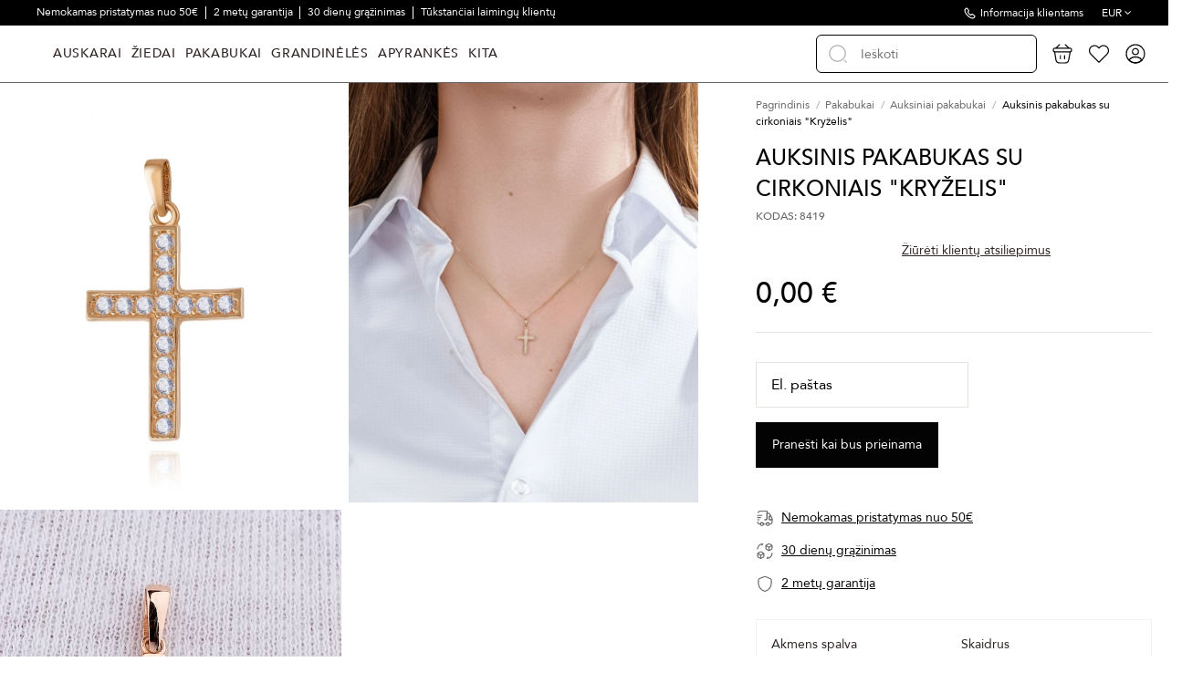

--- FILE ---
content_type: text/html; charset=utf-8
request_url: https://www.goldinga.lt/pakabukai/auksiniai-pakabukai/8419-auksinis-pakabukas-su-cirkoniais-kryzelis.html
body_size: 34158
content:
<!doctype html>
<html lang="lt">

<head>
    
        
  <meta charset="utf-8">


  <meta http-equiv="x-ua-compatible" content="ie=edge">



  


  
  



  <title>Auksinis pakabukas su cirkoniais &quot;Kryželis&quot;  - Goldinga</title>
  
    
  
  
    
  
  <meta name="description" content="Auksinis pakabukas su cirkoniais &quot;Kryželis&quot;  -">
  <meta name="keywords" content="Auksinis pakabukas su cirkoniais &quot;Kryželis&quot; - Auksiniai pakabukai  - Goldinga">
      <meta name="robots" content="index,index">
    
      <link rel="canonical" href="https://www.goldinga.lt/pakabukai/auksiniai-pakabukai/8419-auksinis-pakabukas-su-cirkoniais-kryzelis.html">
    

  
      

  
     <script type="application/ld+json">
 {
   "@context": "https://schema.org",
   "@type": "Organization",
   "name" : "Goldinga",
   "url" : "https://www.goldinga.lt/"
       ,"logo": {
       "@type": "ImageObject",
       "url":"https://www.goldinga.lt/img/logo-17301274461.svg"
     }
    }
</script>

<script type="application/ld+json">
  {
    "@context": "https://schema.org",
    "@type": "WebPage",
    "isPartOf": {
      "@type": "WebSite",
      "url":  "https://www.goldinga.lt/",
      "name": "Goldinga"
    },
    "name": "Auksinis pakabukas su cirkoniais &quot;Kryželis&quot;  - Goldinga",
    "url":  "https://www.goldinga.lt/pakabukai/auksiniai-pakabukai/8419-auksinis-pakabukas-su-cirkoniais-kryzelis.html"
  }
</script>


  <script type="application/ld+json">
    {
      "@context": "https://schema.org",
      "@type": "BreadcrumbList",
      "itemListElement": [
                  {
            "@type": "ListItem",
            "position": 1,
            "name": "Pagrindinis",
            "item": "https://www.goldinga.lt/"
          },              {
            "@type": "ListItem",
            "position": 2,
            "name": "Pakabukai",
            "item": "https://www.goldinga.lt/pakabukai/"
          },              {
            "@type": "ListItem",
            "position": 3,
            "name": "Auksiniai pakabukai",
            "item": "https://www.goldinga.lt/pakabukai/auksiniai-pakabukai/"
          },              {
            "@type": "ListItem",
            "position": 4,
            "name": "Auksinis pakabukas su cirkoniais &quot;Kryželis&quot;",
            "item": "https://www.goldinga.lt/pakabukai/auksiniai-pakabukai/8419-auksinis-pakabukas-su-cirkoniais-kryzelis.html"
          }          ]
    }
  </script>


  

  
        <script type="application/ld+json">
  {
    "@context": "https://schema.org/",
    "@type": "Product",
    "@id": "#product-snippet-id",
    "name": "Auksinis pakabukas su cirkoniais &quot;Kryželis&quot;",
    "description": "Auksinis pakabukas su cirkoniais &quot;Kryželis&quot;  -",
    "category": "Auksiniai pakabukai",
    "image" :"https://www.goldinga.lt/51091-list_photo/auksinis-pakabukas-su-cirkoniais-kryzelis.jpg",    "sku": "34U20-DP0060-Y-CZ",
    "mpn": "34U20-DP0060-Y-CZ"
    ,"gtin13": "0011199500056"
        ,
    "brand": {
      "@type": "Brand",
      "name": "Goldinga"
    }
            ,
    "weight": {
        "@context": "https://schema.org",
        "@type": "QuantitativeValue",
        "value": "0.250000",
        "unitCode": "kg"
    }
        ,
    "offers": {
      "@type": "Offer",
      "priceCurrency": "EUR",
      "name": "Auksinis pakabukas su cirkoniais &quot;Kryželis&quot;",
      "price": "0",
      "url": "https://www.goldinga.lt/pakabukai/auksiniai-pakabukai/8419-auksinis-pakabukas-su-cirkoniais-kryzelis.html",
      "priceValidUntil": "2026-02-03",
              "image": ["https://www.goldinga.lt/51091-thickbox_default/auksinis-pakabukas-su-cirkoniais-kryzelis.jpg","https://www.goldinga.lt/51092-thickbox_default/auksinis-pakabukas-su-cirkoniais-kryzelis.jpg"],
            "sku": "34U20-DP0060-Y-CZ",
      "mpn": "34U20-DP0060-Y-CZ",
      "gtin13": "0011199500056",              "availability": "https://schema.org/OutOfStock",
      "seller": {
        "@type": "Organization",
        "name": "Goldinga"
      }
    }
      }
</script>


  
    
  



    <meta property="og:type" content="product">
    <meta property="og:url" content="https://www.goldinga.lt/pakabukai/auksiniai-pakabukai/8419-auksinis-pakabukas-su-cirkoniais-kryzelis.html">
    <meta property="og:title" content="Auksinis pakabukas su cirkoniais &quot;Kryželis&quot;  - Goldinga">
    <meta property="og:site_name" content="Goldinga">
    <meta property="og:description" content="Auksinis pakabukas su cirkoniais &quot;Kryželis&quot;  -">
            <meta property="og:image" content="https://www.goldinga.lt/51091-thickbox_default/auksinis-pakabukas-su-cirkoniais-kryzelis.jpg">
        <meta property="og:image:width" content="1024">
        <meta property="og:image:height" content="1024">
    




      <meta name="viewport" content="initial-scale=1,user-scalable=no,maximum-scale=1,width=device-width">
  


  <meta name="theme-color" content="#695c52">
  <meta name="msapplication-navbutton-color" content="#695c52">


  <link rel="icon" type="image/vnd.microsoft.icon" href="https://www.goldinga.lt/img/favicon-1.ico?1730127446">
  <link rel="shortcut icon" type="image/x-icon" href="https://www.goldinga.lt/img/favicon-1.ico?1730127446">
    




    <link rel="stylesheet" href="/modules/montonio/views/css/1.7/payment.css" type="text/css" media="all">
  <link rel="stylesheet" href="https://www.goldinga.lt/themes/goldinga/assets/cache/theme-03989f1201.css" type="text/css" media="all">




<link rel="preload" as="font"
      href="https://www.goldinga.lt/themes/warehouse/assets/css/font-awesome/fonts/fontawesome-webfont.woff?v=4.7.0"
      type="font/woff" crossorigin="anonymous">
<link rel="preload" as="font"
      href="https://www.goldinga.lt/themes/warehouse/assets/css/font-awesome/fonts/fontawesome-webfont.woff2?v=4.7.0"
      type="font/woff2" crossorigin="anonymous">


<link  rel="preload stylesheet"  as="style" href="https://www.goldinga.lt/themes/warehouse/assets/css/font-awesome/css/font-awesome-preload.css"
       type="text/css" crossorigin="anonymous">





  

  <script>
        var AdvancedEmailGuardData = {"meta":{"isGDPREnabled":true,"isLegacyOPCEnabled":false,"isLegacyMAModuleEnabled":false,"validationError":null},"settings":{"recaptcha":{"type":"v3","key":"6Lf1w0osAAAAALhNVMSrx82_psNkIc9SqkjcXoQC","forms":{"contact_us":{"size":"normal","align":"offset","offset":3},"register":{"size":"normal","align":"center","offset":1},"login":{"size":"normal","align":"center","offset":1},"reset_password":{"size":"normal","align":"center","offset":1},"quick_order":{"size":"normal","align":"center","offset":1},"newsletter":{"size":"normal","align":"left","offset":1},"write_review":{"size":"normal","align":"left","offset":1},"notify_when_in_stock":{"size":"normal","align":"left","offset":1},"send_to_friend":{"size":"normal","align":"left","offset":1}},"language":"shop","theme":"light","position":"bottomright","hidden":true,"deferred":false}},"context":{"ps":{"v17":true,"v17pc":true,"v17ch":true,"v16":false,"v161":false,"v15":false},"languageCode":"lt","pageName":"product"},"trans":{"genericError":"An error occurred, please try again."}};
        var ajaxUrl = "https:\/\/www.goldinga.lt\/module\/inbank\/ajaxHandlerPdp";
        var customLocation = "";
        var dpd_carrier_ids = [];
        var elementorFrontendConfig = {"isEditMode":"","stretchedSectionContainer":"","instagramToken":"","is_rtl":false,"ajax_csfr_token_url":"https:\/\/www.goldinga.lt\/module\/iqitelementor\/Actions?process=handleCsfrToken&ajax=1"};
        var etsSeoFo = {"currentController":"product","conf":{"removeId":true}};
        var id_country = false;
        var inbank = {"image_link":"\/modules\/inbank\/views\/img\/svg\/small\/inbank-logo.svg"};
        var iqitTheme = {"rm_sticky":"down","rm_breakpoint":0,"op_preloader":"0","cart_style":"side","cart_confirmation":"modal","h_layout":"8","f_fixed":"","f_layout":"3","h_absolute":"0","h_sticky":"header","hw_width":"inherit","mm_content":"desktop","hm_submenu_width":"default","h_search_type":"box","pl_lazyload":true,"pl_infinity":false,"pl_rollover":true,"pl_crsl_autoplay":false,"pl_slider_ld":4,"pl_slider_d":4,"pl_slider_t":3,"pl_slider_p":2,"pp_thumbs":"bottom","pp_zoom":"modal","pp_image_layout":"column","pp_tabs":"accordion","pl_grid_qty":false};
        var iqitextendedproduct = {"speed":"70","hook":"last-image"};
        var iqitfdc_from = 49.99;
        var iqitmegamenu = {"sticky":"false","containerSelector":"#wrapper > .container"};
        var kg_wishlist_actions_url = "https:\/\/www.goldinga.lt\/module\/kg_wishlist\/actions";
        var kg_wishlist_information_url = "https:\/\/www.goldinga.lt\/module\/kg_wishlist\/information";
        var lapinas_img = "https:\/\/www.goldinga.lt\/modules\/dpdbaltics\/views\/img\/lapinas.png";
        var lapinas_text = "Sustainable";
        var omnisendProductData = {"productID":"8419","title":"Auksinis pakabukas su cirkoniais \"Kry\u017eelis\"","description":"","currency":"EUR","productUrl":"https:\/\/www.goldinga.lt\/pakabukai\/auksiniai-pakabukai\/8419-auksinis-pakabukas-su-cirkoniais-kryzelis.html","vendor":null,"images":{"51091":{"imageID":"51091","url":"https:\/\/www.goldinga.lt\/51091\/auksinis-pakabukas-su-cirkoniais-kryzelis.jpg","isDefault":true},"51092":{"imageID":"51092","url":"https:\/\/www.goldinga.lt\/51092\/auksinis-pakabukas-su-cirkoniais-kryzelis.jpg","isDefault":false}},"variants":[{"variantID":"8419","title":"Auksinis pakabukas su cirkoniais \"Kry\u017eelis\"","sku":"","status":"notAvailable","price":0,"oldPrice":0,"productUrl":"https:\/\/www.goldinga.lt\/pakabukai\/auksiniai-pakabukai\/8419-auksinis-pakabukas-su-cirkoniais-kryzelis.html","imageID":"51091"}],"tags":[""]};
        var omnisend_ajax = "https:\/\/www.goldinga.lt\/module\/promnisend\/events";
        var prestashop = {"currency":{"id":2,"name":"Euro","iso_code":"EUR","iso_code_num":"978","sign":"\u20ac"},"country":{"id_zone":10,"id_currency":0,"call_prefix":370,"iso_code":"LT","active":"1","contains_states":"0","need_identification_number":"0","need_zip_code":"1","zip_code_format":"","display_tax_label":"1","name":"Lietuva","id":131},"language":{"name":"lietuvi\u0173 kalba (Lithuanian)","iso_code":"lt","locale":"lt-LT","language_code":"lt-lt","active":"1","is_rtl":"0","date_format_lite":"Y-m-d","date_format_full":"Y-m-d H:i:s","id":2},"page":{"title":"","canonical":"https:\/\/www.goldinga.lt\/pakabukai\/auksiniai-pakabukai\/8419-auksinis-pakabukas-su-cirkoniais-kryzelis.html","meta":{"title":"Auksinis pakabukas su cirkoniais \"Kry\u017eelis\"  - Goldinga","description":"Auksinis pakabukas su cirkoniais \"Kry\u017eelis\"  -","keywords":"Auksinis pakabukas su cirkoniais \"Kry\u017eelis\" - Auksiniai pakabukai  - Goldinga","robots":"index"},"page_name":"product","body_classes":{"lang-lt":true,"lang-rtl":false,"country-LT":true,"currency-EUR":true,"layout-full-width":true,"page-product":true,"tax-display-enabled":true,"page-customer-account":false,"product-id-8419":true,"product-Auksinis pakabukas su cirkoniais \"Kry\u017eelis\"":true,"product-id-category-114":true,"product-id-manufacturer-0":true,"product-id-supplier-0":true,"product-available-for-order":true},"admin_notifications":[],"password-policy":{"feedbacks":{"0":"Labai silpnas","1":"Silpnas","2":"Vidutinis","3":"Stiprus","4":"Labai stiprus","Straight rows of keys are easy to guess":"Klaviat\u016bros eilut\u0117s sekas lengva atsp\u0117ti","Short keyboard patterns are easy to guess":"Trumpus klaviat\u016bros \u0161ablonus lengva atsp\u0117ti","Use a longer keyboard pattern with more turns":"Naudoti ilgesn\u012f klaviat\u016bros model\u012f su daugiau apsuk\u0173","Repeats like \"aaa\" are easy to guess":"Pakartojimus, tokius kaip \u201eaaa\u201c, lengva atsp\u0117ti","Repeats like \"abcabcabc\" are only slightly harder to guess than \"abc\"":"Pasikartojimus, tokius kaip \u201eabcabcabc\u201c, atsp\u0117ti yra tik \u0161iek tiek sunkiau nei \u201eabc\u201c","Sequences like abc or 6543 are easy to guess":"Sekas, tokias kaip \"abc\" arba \"6543\", yra lengva atsp\u0117ti","Recent years are easy to guess":"Einamuosius metus lengva atsp\u0117ti","Dates are often easy to guess":"Datas da\u017enai nesunku atsp\u0117ti","This is a top-10 common password":"Tai yra vienas i\u0161 10 pa\u010di\u0173 populiariausi\u0173 slapta\u017eod\u017ei\u0173","This is a top-100 common password":"Tai yra vienas i\u0161 100 pa\u010di\u0173 populiariausi\u0173 slapta\u017eod\u017ei\u0173","This is a very common password":"Tai labai da\u017enai pasikartojantis slapta\u017eodis","This is similar to a commonly used password":"\u0160is yra pana\u0161us \u012f da\u017enai pasikartojant\u012f slapta\u017eod\u012f","A word by itself is easy to guess":"\u017dodis yra lengvai atsp\u0117jamas","Names and surnames by themselves are easy to guess":"Vardus ir pavardes lengva atsp\u0117ti","Common names and surnames are easy to guess":"\u012eprastus vardus ir pavardes lengva atsp\u0117ti","Use a few words, avoid common phrases":"Naudokite kelis \u017eod\u017eius, venkite da\u017enai naudojam\u0173 frazi\u0173","No need for symbols, digits, or uppercase letters":"Neb\u016btini simboliai, skai\u010diai, ar did\u017eiosios raid\u0117s","Avoid repeated words and characters":"Venkite pasikartojan\u010di\u0173 \u017eod\u017ei\u0173 ir simboli\u0173","Avoid sequences":"Venkite sek\u0173","Avoid recent years":"Venkite naudoti einamuosius metus","Avoid years that are associated with you":"Venkite naudoti metus, kurie yra susij\u0119 su jumis","Avoid dates and years that are associated with you":"Venkite naudoti datas ir metus, kurie yra susij\u0119 su jumis","Capitalization doesn't help very much":"Did\u017eiosios raid\u0117s nelabai pad\u0117s","All-uppercase is almost as easy to guess as all-lowercase":"Visas did\u017ei\u0105sias raides atsp\u0117ti beveik taip pat lengva, kaip ir ma\u017e\u0105sias","Reversed words aren't much harder to guess":"Atvirk\u0161tinius \u017eod\u017eius atsp\u0117ti n\u0117ra labai sunku","Predictable substitutions like '@' instead of 'a' don't help very much":"Nusp\u0117jami pakaitalai, tokie kaip \u201e@\u201c vietoj \u201ea\u201c, nelabai padeda","Add another word or two. Uncommon words are better.":"Prid\u0117kite dar vien\u0105 ar du \u017eod\u017eius. Retai naudojami \u017eod\u017eiai yra geresni."}}},"shop":{"name":"Goldinga","logo":"https:\/\/www.goldinga.lt\/img\/logo-17301274461.svg","stores_icon":"https:\/\/www.goldinga.lt\/img\/logo_stores.png","favicon":"https:\/\/www.goldinga.lt\/img\/favicon-1.ico"},"core_js_public_path":"\/themes\/","urls":{"base_url":"https:\/\/www.goldinga.lt\/","current_url":"https:\/\/www.goldinga.lt\/pakabukai\/auksiniai-pakabukai\/8419-auksinis-pakabukas-su-cirkoniais-kryzelis.html","shop_domain_url":"https:\/\/www.goldinga.lt","img_ps_url":"https:\/\/www.goldinga.lt\/img\/","img_cat_url":"https:\/\/www.goldinga.lt\/img\/c\/","img_lang_url":"https:\/\/www.goldinga.lt\/img\/l\/","img_prod_url":"https:\/\/www.goldinga.lt\/img\/p\/","img_manu_url":"https:\/\/www.goldinga.lt\/img\/m\/","img_sup_url":"https:\/\/www.goldinga.lt\/img\/su\/","img_ship_url":"https:\/\/www.goldinga.lt\/img\/s\/","img_store_url":"https:\/\/www.goldinga.lt\/img\/st\/","img_col_url":"https:\/\/www.goldinga.lt\/img\/co\/","img_url":"https:\/\/www.goldinga.lt\/themes\/warehouse\/assets\/img\/","css_url":"https:\/\/www.goldinga.lt\/themes\/warehouse\/assets\/css\/","js_url":"https:\/\/www.goldinga.lt\/themes\/warehouse\/assets\/js\/","pic_url":"https:\/\/www.goldinga.lt\/upload\/","theme_assets":"https:\/\/www.goldinga.lt\/themes\/warehouse\/assets\/","theme_dir":"https:\/\/www.goldinga.lt\/themes\/goldinga\/","child_theme_assets":"https:\/\/www.goldinga.lt\/themes\/goldinga\/assets\/","child_img_url":"https:\/\/www.goldinga.lt\/themes\/goldinga\/assets\/img\/","child_css_url":"https:\/\/www.goldinga.lt\/themes\/goldinga\/assets\/css\/","child_js_url":"https:\/\/www.goldinga.lt\/themes\/goldinga\/assets\/js\/","pages":{"address":"https:\/\/www.goldinga.lt\/adresas","addresses":"https:\/\/www.goldinga.lt\/adresai","authentication":"https:\/\/www.goldinga.lt\/prisijungimas","manufacturer":"https:\/\/www.goldinga.lt\/preki\u0173 \u017eenklai","cart":"https:\/\/www.goldinga.lt\/cart","category":"https:\/\/www.goldinga.lt\/index.php?controller=category","cms":"https:\/\/www.goldinga.lt\/index.php?controller=cms","contact":"https:\/\/www.goldinga.lt\/susisiekite-su-mumis","discount":"https:\/\/www.goldinga.lt\/nuolaida","guest_tracking":"https:\/\/www.goldinga.lt\/svecio-paskyra","history":"https:\/\/www.goldinga.lt\/uzsakymo-istorija","identity":"https:\/\/www.goldinga.lt\/asmenine-informacija","index":"https:\/\/www.goldinga.lt\/","my_account":"https:\/\/www.goldinga.lt\/mano-paskyra","order_confirmation":"https:\/\/www.goldinga.lt\/order-confirmation","order_detail":"https:\/\/www.goldinga.lt\/index.php?controller=order-detail","order_follow":"https:\/\/www.goldinga.lt\/uzsakymo-sekimas","order":"https:\/\/www.goldinga.lt\/order","order_return":"https:\/\/www.goldinga.lt\/index.php?controller=order-return","order_slip":"https:\/\/www.goldinga.lt\/kredito-kvitas","pagenotfound":"https:\/\/www.goldinga.lt\/Puslapis-nerastas","password":"https:\/\/www.goldinga.lt\/slaptazodzio-atkurimas","pdf_invoice":"https:\/\/www.goldinga.lt\/index.php?controller=pdf-invoice","pdf_order_return":"https:\/\/www.goldinga.lt\/index.php?controller=pdf-order-return","pdf_order_slip":"https:\/\/www.goldinga.lt\/index.php?controller=pdf-order-slip","prices_drop":"https:\/\/www.goldinga.lt\/sumazinta-kaina","product":"https:\/\/www.goldinga.lt\/index.php?controller=product","registration":"https:\/\/www.goldinga.lt\/registracija","search":"https:\/\/www.goldinga.lt\/search","sitemap":"https:\/\/www.goldinga.lt\/svetain\u0117s \u017eem\u0117lapis","stores":"https:\/\/www.goldinga.lt\/parduotuves","supplier":"https:\/\/www.goldinga.lt\/tiek\u0117jai","new_products":"https:\/\/www.goldinga.lt\/naujos-prekes","brands":"https:\/\/www.goldinga.lt\/preki\u0173 \u017eenklai","register":"https:\/\/www.goldinga.lt\/registracija","order_login":"https:\/\/www.goldinga.lt\/order?login=1"},"alternative_langs":[],"actions":{"logout":"https:\/\/www.goldinga.lt\/?mylogout="},"no_picture_image":{"bySize":{"small_default":{"url":"https:\/\/www.goldinga.lt\/img\/p\/lt-default-small_default.jpg","width":90,"height":107},"cart_default":{"url":"https:\/\/www.goldinga.lt\/img\/p\/lt-default-cart_default.jpg","width":125,"height":162},"list_photo_360":{"url":"https:\/\/www.goldinga.lt\/img\/p\/lt-default-list_photo_360.jpg","width":360,"height":432},"list_photo_533":{"url":"https:\/\/www.goldinga.lt\/img\/p\/lt-default-list_photo_533.jpg","width":533,"height":640},"list_photo_720":{"url":"https:\/\/www.goldinga.lt\/img\/p\/lt-default-list_photo_720.jpg","width":720,"height":864},"list_photo":{"url":"https:\/\/www.goldinga.lt\/img\/p\/lt-default-list_photo.jpg","width":830,"height":996},"thickbox_default":{"url":"https:\/\/www.goldinga.lt\/img\/p\/lt-default-thickbox_default.jpg","width":1024,"height":1024}},"small":{"url":"https:\/\/www.goldinga.lt\/img\/p\/lt-default-small_default.jpg","width":90,"height":107},"medium":{"url":"https:\/\/www.goldinga.lt\/img\/p\/lt-default-list_photo_533.jpg","width":533,"height":640},"large":{"url":"https:\/\/www.goldinga.lt\/img\/p\/lt-default-thickbox_default.jpg","width":1024,"height":1024},"legend":""}},"configuration":{"display_taxes_label":true,"display_prices_tax_incl":true,"is_catalog":false,"show_prices":true,"opt_in":{"partner":true},"quantity_discount":{"type":"discount","label":"Vieneto nuolaida"},"voucher_enabled":1,"return_enabled":0},"field_required":[],"breadcrumb":{"links":[{"title":"Pagrindinis","url":"https:\/\/www.goldinga.lt\/"},{"title":"Pakabukai","url":"https:\/\/www.goldinga.lt\/pakabukai\/"},{"title":"Auksiniai pakabukai","url":"https:\/\/www.goldinga.lt\/pakabukai\/auksiniai-pakabukai\/"},{"title":"Auksinis pakabukas su cirkoniais \"Kry\u017eelis\"","url":"https:\/\/www.goldinga.lt\/pakabukai\/auksiniai-pakabukai\/8419-auksinis-pakabukas-su-cirkoniais-kryzelis.html"}],"count":4},"link":{"protocol_link":"https:\/\/","protocol_content":"https:\/\/"},"time":1768816608,"static_token":"5d8aa7cceffa18aa58c6555deedbfcbf","token":"6faf07f238ac9f8de5bc33663b8fd059","debug":false,"modules":{"kg_webcontrol":{"priceVersion":"1","PS_GIFT_WRAPPING":"1","wrappingFees":"4,88\u00a0\u20ac","reviews_html_block":"<div data-romw-token=\"rbRGg2drpm7AOzmpColApDYBKoomg5oYWgdaBBh4Pf6JltTsfI\"><\/div>\r\n<script src=\"https:\/\/reviewsonmywebsite.com\/js\/v2\/embed.js?id=7bf8acda5d5930b1a9db343a4ec1b31c\" type=\"text\/javascript\"><\/script>","attributeGroupSize":"8342","attributeGroupSizePage":"https:\/\/www.goldinga.lt\/content\/kaip-nustatyti-ziedo-dydi.html?content_only=1","product_maintenance":"<ul>\r\n<li style=\"text-align: left;\">Laikyti papuo\u0161alus sausame kambaryje, kartu su to pa\u010dio metalo dirbiniais.<\/li>\r\n<li style=\"text-align: left;\">Vengti kontakto su prakaitu, kosmetika, kvepalais, plauk\u0173 laku, buitine chemija.<\/li>\r\n<li style=\"text-align: left;\">Ned\u0117v\u0117ti papuo\u0161al\u0173 atliekant nam\u0173 ruo\u0161os darbus.<\/li>\r\n<li style=\"text-align: left;\">Nusiimti einant miegoti, \u012f sporto klub\u0105, basein\u0105, du\u0161\u0105, j\u016br\u0105 ar kit\u0105 vandens telkin\u012f.<\/li>\r\n<li style=\"text-align: left;\">Deginantis bei einant \u012f pirt\u012f ar soliarium\u0105.<\/li>\r\n<\/ul>","product_payment":"<p>Atsiskaitymas grynais kurjeriui atve\u017eus prek\u0119.<\/p>\r\n<p>El. Bankininkyst\u0117<\/p>\r\n<p>Pirkti i\u0161simok\u0117tinai(per mokilizingas.lt)<\/p>\r\n<p>Paypal<\/p>\r\n<p>Kortele<\/p>","product_shipping_and_returns":"<p>Turime vietoje. I\u0161siun\u010diame per 1-2 d.d.<\/p>\r\n<p>Visiems gaminiams suteikiama garantija.<\/p>\r\n<p>Galimyb\u0117 gra\u017einti prek\u0119 per 30 dien\u0173.<\/p>","IqitExtendedProduct":{"threeSixtyContent":"[]","isThreeSixtyContent":false,"productVideoContent":[{"p":"hosted","id":"\/img\/cms\/videos\/8419.mp4"}],"path":"\/modules\/iqitextendedproduct\/","idProduct":8419,"hookName":"displayAsLastProductImage","imageCarusel":""},"earrings_category":0}}};
        var productId = 8419;
        var psemailsubscription_subscription = "https:\/\/www.goldinga.lt\/module\/ps_emailsubscription\/subscription";
        var psr_icon_color = "#ffffff";
        var started_checkout_enabled = true;
        var video_position = 2;
      </script>



  
<script src="https://unpkg.com/webp-hero@0.0.0-dev.21/dist-cjs/polyfills.js"></script>
<script src="https://unpkg.com/webp-hero@0.0.0-dev.21/dist-cjs/webp-hero.bundle.js"></script>
<script>
    var webpMachine = new webpHero.WebpMachine()
    webpMachine.polyfillDocument()
</script>

<script id="fabfacebookpixel_script" type="application/json">
	{
		"moduleLink": "https://www.goldinga.lt/module/fabfacebookpixel/default",
		"externalId": "ec5666eb2ba2192a6ded44fc88fabb10bfab2bc165157dbb40b019e3e083fe85",
		"facebookPixelId": "757920991502811",
		"isPixelEnabled": "1",
		"pixelDelay": "2",
		"isDebug": "0",
		"moduleVersion": "3.7.3",
		"iubendaIntegration": "0",
		"customerGroups": "Lankytojas",
		"defaultCustomerGroup": "",
		"isExportCombinations": "1",
		"cartProducts": [		],
		"canonicalUrl": "https://www.goldinga.lt/pakabukai/auksiniai-pakabukai/8419-auksinis-pakabukas-su-cirkoniais-kryzelis.html",
		
		"events": [
												{
				"type": "ViewContent",
				"params": {
					"content_type": "product",
					"id_product": "8419",
					"content_ids": ["8419"],
					"content_name": "Auksinis pakabukas su cirkoniais &quot;Kryželis&quot;",
					"content_category": "Auksiniai pakabukai",
					"value": "0.00",
					"description": "Auksinis pakabukas su cirkoniais &quot;Kryželis&quot;",
					"product_price": "0.00",
					"currency": "EUR",
					"customer_groups": "Lankytojas",
					"default_customer_group": ""
				}
			},
																{
				"type": "PageView",
				"params": {
					"customerGroups": "Lankytojas",
					"defaultCustomerGroup": ""
				}
			}
			]
	}
</script>

						<script type="application/ld+json">
		{
			"@context":"https://schema.org",
			"@type":"Product",
			"productID":"8419",
			"name":"Auksinis pakabukas su cirkoniais &quot;Kryželis&quot;",
			"description":"Auksinis pakabukas su cirkoniais &quot;Kryželis&quot;",
			"category":"Apparel & Accessories > Jewelry > Charms & Pendants",
			"url":"https://www.goldinga.lt/pakabukai/auksiniai-pakabukai/8419-auksinis-pakabukas-su-cirkoniais-kryzelis.html",
			"image":"https://www.goldinga.lt/51091-thickbox_default/auksinis-pakabukas-su-cirkoniais-kryzelis.jpg",
			"brand":"",
			"gtin":"0011199500056",
			"mpn":"",
			"offers": [
				{
					"@type": "Offer",
					"price": "0.00",
					"priceCurrency":"EUR",
					"itemCondition": "https://schema.org/NewCondition",
					"availability": "https://schema.org/OutOfStock"
									}
			]
		}
	</script>
			
<script type="text/javascript">
    window.omnisend = window.omnisend || [];
    omnisend.push(["accountID", "68596c3a3a5771675695125c"]);
    omnisend.push(["track", "$pageViewed"]);
    !function () {
        var e = document.createElement("script");
        e.type = "text/javascript", e.async = !0, e.src = "https://omnisnippet1.com/inshop/launcher-v2.js";
        var t = document.getElementsByTagName("script")[0];
        t.parentNode.insertBefore(e, t)
    }();
</script>


            <script id="js-rcpgtm-config" type="application/json">{"bing":{"tracking_id":"","feed":{"id_product_prefix":"","id_product_source_key":"id_product","id_variant_prefix":"","id_variant_source_key":"id_attribute"}},"context":{"browser":{"device_type":1},"localization":{"id_country":131,"country_code":"LT","id_currency":2,"currency_code":"EUR","id_lang":2,"lang_code":"lt"},"page":{"controller_name":"product","products_per_page":15,"category":[],"search_term":""},"shop":{"id_shop":1,"shop_name":"goldinga.lt","base_dir":"https:\/\/www.goldinga.lt\/"},"tracking_module":{"module_name":"rcpgtagmanager","module_version":"4.4.6","checkout_module":{"module":"default","controller":"order"},"service_version":"8","token":"5996fd368ef323e12a8dcc5c9a7cb0f8"},"user":[]},"criteo":{"tracking_id":"","feed":{"id_product_prefix":"","id_product_source_key":"id_product","id_variant_prefix":"","id_variant_source_key":"id_attribute"}},"facebook":{"tracking_id":"","feed":{"id_product_prefix":"","id_product_source_key":"id_product","id_variant_prefix":"-","id_variant_source_key":"id_attribute"}},"ga4":{"tracking_id":"G-1FN7W059GC","server_container_url":"","is_url_passthrough":true,"is_data_import":false},"gads":{"tracking_id":"413596939","merchant_id":"","conversion_labels":{"create_account":"T7adCI6xjMkZEIv6m8UB","product_view":"_oQ5CIuxjMkZEIv6m8UB","add_to_cart":"hD_uCIWxjMkZEIv6m8UB","begin_checkout":"eDdrCIixjMkZEIv6m8UB","purchase":"7ZoQCLHmyp0ZEIv6m8UB"},"is_custom_remarketing":true},"gtm":{"tracking_id":"GTM-WT9S934H","is_internal_traffic":false,"script_url":"https:\/\/www.googletagmanager.com\/gtm.js","data_layer_name":"dataLayer","id_parameter":"id","override_tracking_id":""},"google_feed":{"id_product_prefix":"","id_product_source_key":"id_product","id_variant_prefix":"","id_variant_source_key":"id_attribute"},"kelkoo":{"tracking_list":[],"feed":{"id_product_prefix":"","id_product_source_key":"id_product","id_variant_prefix":"","id_variant_source_key":"id_attribute"}},"pinterest":{"tracking_id":"","feed":{"id_product_prefix":"","id_product_source_key":"id_product","id_variant_prefix":"","id_variant_source_key":"id_attribute"}},"tiktok":{"tracking_id":"","feed":{"id_product_prefix":"","id_product_source_key":"id_product","id_variant_prefix":"","id_variant_source_key":"id_attribute"}},"twitter":{"tracking_id":"","events":{"add_to_cart_id":"","payment_info_id":"","checkout_initiated_id":"","product_view_id":"","lead_id":"","purchase_id":"","search_id":""},"feed":{"id_product_prefix":"","id_product_source_key":"id_product","id_variant_prefix":"","id_variant_source_key":"id_attribute"}}}</script>

        <script type="text/javascript" data-keepinline="true" data-cfasync="false">
            
            const rcpgtm_config = document.getElementById('js-rcpgtm-config') ?
                JSON.parse(document.getElementById('js-rcpgtm-config').textContent) :
                {}
            ;

            if (typeof rcpgtm_config === 'object' && rcpgtm_config.gtm?.tracking_id && rcpgtm_config.context?.browser) {
                rcpgtm_config.context.browser.user_agent = navigator.userAgent;
                rcpgtm_config.context.browser.navigator_lang = navigator.language || navigator.userLanguage;
                rcpgtm_config.context.browser.fingerprint = JSON.parse(window.localStorage.getItem('RCFingerprint'))?.value || window.crypto.randomUUID();
                rcpgtm_config.context.page.fingerprint = window.crypto.randomUUID();
                document.getElementById('js-rcpgtm-config').textContent = JSON.stringify(rcpgtm_config);

                window[rcpgtm_config.gtm.data_layer_name] = window[rcpgtm_config.gtm.data_layer_name] || [];

                const data_init = {
                    config: (({ gtm, context, ...rest }) => rest)(rcpgtm_config),
                    context: {
                        browser: {
                            ...rcpgtm_config.context.browser,
                            is_internal_traffic: rcpgtm_config.gtm.is_internal_traffic
                        },
                        page: (({ products_per_page, ...rest }) => rest)(rcpgtm_config.context.page),
                        localization: rcpgtm_config.context.localization,
                        shop: rcpgtm_config.context.shop,
                        user: rcpgtm_config.context.user,
                    },
                };

                window[rcpgtm_config.gtm.data_layer_name].push(data_init);

                (function(w,d,s,l,u,p,i){
                    w[l]=w[l]||[];w[l].push({'gtm.start': new Date().getTime(),event:'gtm.js'});
                    var f=d.getElementsByTagName(s)[0],j=d.createElement(s),dl=l!='dataLayer'?'&l='+l:'';
                    j.async=true;
                    j.src=u+'?'+p+'='+i+dl;
                    f.parentNode.insertBefore(j,f);
                })(window, document, 'script', rcpgtm_config.gtm.data_layer_name, rcpgtm_config.gtm.script_url, rcpgtm_config.gtm.id_parameter, rcpgtm_config.gtm.override_tracking_id || rcpgtm_config.gtm.tracking_id);
            }
            
        </script>
    



    
    
            <meta property="product:pretax_price:amount" content="0">
        <meta property="product:pretax_price:currency" content="EUR">
        <meta property="product:price:amount" content="0">
        <meta property="product:price:currency" content="EUR">
                <meta property="product:weight:value" content="0.250000">
        <meta property="product:weight:units" content="kg">
    
    

          <meta property="og:type" content="product">
      <meta property="og:url" content="https://www.goldinga.lt/pakabukai/auksiniai-pakabukai/8419-auksinis-pakabukas-su-cirkoniais-kryzelis.html">
      <meta property="og:title" content="Auksinis pakabukas su cirkoniais &quot;Kryželis&quot;  - Goldinga">
      <meta property="og:site_name" content="Goldinga">
      <meta property="og:description" content="Auksinis pakabukas su cirkoniais &quot;Kryželis&quot;  -">
      <meta property="og:image" content="https://www.goldinga.lt/51091-large_default/auksinis-pakabukas-su-cirkoniais-kryzelis.jpg">
              <meta property="product:pretax_price:amount" content="0">
      <meta property="product:pretax_price:currency" content="EUR">
      <meta property="product:price:amount" content="0">
      <meta property="product:price:currency" content="EUR">
              <meta property="product:weight:value" content="0.250000">
      <meta property="product:weight:units" content="kg">
              <meta name="twitter:title" content="Auksinis pakabukas su cirkoniais &quot;Kryželis&quot;  - Goldinga">
      <meta name="twitter:description" content="Auksinis pakabukas su cirkoniais &quot;Kryželis&quot;  -">
      <meta name="twitter:image" content="https://www.goldinga.lt/51091-large_default/auksinis-pakabukas-su-cirkoniais-kryzelis.jpg">
      <meta name="twitter:card" content="summary_large_image">
                                          <script type='application/ld+json' class='ets-seo-schema-graph--main'>
            {"@context":"https://schema.org","@graph":[{"@type":"WebSite","@id":"https://www.goldinga.lt/#website","url":"https://www.goldinga.lt/","name":"Goldinga","potentialAction":{"@type":"SearchAction","target":"https://www.goldinga.lt/search?s={search_term_string}","query-input":"required name=search_term_string"}},{"@type":"Organization","@id":"https://www.goldinga.lt/#organization","name":"Goldinga","url":"https://www.goldinga.lt/","sameAs":["https://www.facebook.com/goldinga.lt/","https://www.instagram.com/goldinga.lt"],"logo":{"@type":"ImageObject","@id":"https://www.goldinga.lt/#logo","url":"https://www.goldinga.lt/img/social/176168892041141.png","caption":"Goldinga"},"image":{"@id":"https://www.goldinga.lt/#logo"}},{"@type":"BreadcrumbList","@id":"https://www.goldinga.lt/#breadcrumb","itemListElement":[{"@type":"ListItem","position":1,"item":{"@type":"WebPage","name":false,"@id":"https://www.goldinga.lt/?id_product=8419&rewrite=auksinis-pakabukas-su-cirkoniais-kryzelis","url":"https://www.goldinga.lt/?id_product=8419&rewrite=auksinis-pakabukas-su-cirkoniais-kryzelis"}},{"@type":"ListItem","position":2,"item":{"@type":"WebPage","name":"Auksiniai pakabukai","@id":"https://www.goldinga.lt/pakabukai/auksiniai-pakabukai/","url":"https://www.goldinga.lt/pakabukai/auksiniai-pakabukai/"}},{"@type":"ListItem","position":3,"item":{"@type":"WebPage","name":"Auksinis pakabukas su cirkoniais \"Kry\u017eelis\"","@id":"https://www.goldinga.lt/pakabukai/auksiniai-pakabukai/8419-auksinis-pakabukas-su-cirkoniais-kryzelis.html","url":"https://www.goldinga.lt/pakabukai/auksiniai-pakabukai/8419-auksinis-pakabukas-su-cirkoniais-kryzelis.html"}}]}]}
        </script>
    
    </head>

<body id="product" class="lang-lt country-lt currency-eur layout-full-width page-product tax-display-enabled product-id-8419 product-auksinis-pakabukas-su-cirkoniais--kryzelis product-id-category-114 product-id-manufacturer-0 product-id-supplier-0 product-available-for-order body-desktop-header-style-w-8
  ">


    




    


<main id="main-page-content"  >
    
            

    <header id="header" class="desktop-header-style-w-8">
        
            
    <div class="header-banner">
        
    </div>




            <nav class="header-nav">
        <div class="container">
    
        <div class="row justify-content-between">
            <div class="col col-auto col-md left-nav">
                                            <div class="block-iqitlinksmanager block-iqitlinksmanager-2 block-links-inline d-inline-block">
            <ul>
                                                            <li>
                            <a
                                    href=""
                                                                                                    >
                                Nemokamas pristatymas nuo 50€
                            </a>
                        </li>
                                                                                <li>
                            <a
                                    href=""
                                                                                                    >
                                2 metų garantija
                            </a>
                        </li>
                                                                                <li>
                            <a
                                    href=""
                                                                                                    >
                                30 dienų grąžinimas
                            </a>
                        </li>
                                                                                <li>
                            <a
                                    href=""
                                                                                                    >
                                Tūkstančiai laimingų klientų
                            </a>
                        </li>
                                                </ul>
        </div>
    
            </div>
            <div class="col col-auto center-nav text-center">
                
             </div>
            <div class="col col-auto col-md right-nav text-right">
                <ul class="top-customer-info-links">
    <li>
        <a href="https://www.goldinga.lt/susisiekite-su-mumis" class="call">Informacija klientams</a>
    </li>
</ul><div id="currency_selector" class="d-inline-block">
    <div class="currency-selector dropdown js-dropdown d-inline-block">
        <a class="expand-more" data-toggle="dropdown">EUR <i class="fa fa-angle-down" aria-hidden="true"></i></a>
        <div class="dropdown-menu">
            <ul>
                                    <li  class="current" >
                        <a title="Euro" rel="nofollow" href="https://www.goldinga.lt/pakabukai/auksiniai-pakabukai/8419-auksinis-pakabukas-su-cirkoniais-kryzelis.html?SubmitCurrency=1&amp;id_currency=2"
                           class="dropdown-item">EUR</a>
                    </li>
                            </ul>
        </div>
    </div>
</div>


             </div>
        </div>

                        </div>
            </nav>
        



    <div id="desktop-header" class="desktop-header-style-8">
        
                    
<div class="header-top">
    <div id="desktop-header-container" class="container">
        <div class="row align-items-center">
                            <div class="col col-auto col-header-left">
                    <div id="desktop_logo">
                        
  <a href="https://www.goldinga.lt/">
    <img class="logo img-fluid"
         src="https://www.goldinga.lt/img/logo-17301274461.svg"
                  alt="Goldinga"
         width=""
         height=""
    >
  </a>

                    </div>
                    
                </div>
                <div class="col col-header-center col-header-menu">
                                        <div id="iqitmegamenu-wrapper" class="iqitmegamenu-wrapper iqitmegamenu-all">
	<div class="container container-iqitmegamenu">
		<div id="iqitmegamenu-horizontal" class="iqitmegamenu  clearfix" role="navigation">

						
			<nav id="cbp-hrmenu" class="cbp-hrmenu cbp-horizontal cbp-hrsub-narrow">
				<ul>
											<li id="cbp-hrmenu-tab-12"
							class="cbp-hrmenu-tab cbp-hrmenu-tab-12  cbp-has-submeu">
							<a href="https://www.goldinga.lt/auskarai/" class="nav-link" 
										>
										

										<span class="cbp-tab-title">
											AUSKARAI											<i class="fa fa-angle-down cbp-submenu-aindicator"></i></span>
																			</a>
																			<div class="cbp-hrsub col-12">
											<div class="cbp-hrsub-inner">
												<div class="container iqitmegamenu-submenu-container">
													
																																													




<div class="row menu_row menu-element  first_rows menu-element-id-1">
                

                                                




    <div class="col-3 cbp-menu-column cbp-menu-element menu-element-id-2 ">
        <div class="cbp-menu-column-inner ">
                        
                                                            <span class="cbp-column-title nav-link transition-300">AUSKARAI </span>
                                    
                
                                             <ul class="menu-g icons-g">
<li><a href="/auskarai/?show_products=1"><img src="/c/49-0_thumb/auskarai.jpg" height="36" width="36" />Visi auskarai</a></li>
<li><a href="/auskarai/auksiniai-auskarai/"><img src="/c/50-0_thumb/auksiniai-auskarai.jpg" height="36" width="36" />Auksiniai</a></li>
<li><a href="/auskarai/auksiniai-auskarai-su-brangakmeniais/"><img src="/c/124-0_thumb/auksiniai-auskarai-su-brangakmeniais.jpg" height="36" width="36" />Auksiniai su brangakmeniais</a></li>
<li><a href="/auskarai/sidabriniai-auskarai/"><img src="/c/51-0_thumb/sidabriniai-auskarai.jpg" height="36" width="36" />Sidabriniai</a></li>
<li><a href="/auskarai/sidabriniai-auskarai-su-brangakmeniais/"><img src="/c/194-0_thumb/auksiniai-auskarai-su-brangakmeniais.jpg" height="36" width="36" />Sidabriniai su deimantais</a></li>
<li><a href="/auskarai/auskarai-su-perlais/"><img src="/c/147-0_thumb/auskarai-su-perlais.jpg" height="36" width="36" />Su perlais</a></li>
<li><a href="/auskarai/auskarai-i-bamba-ir-nosi/"><img src="/c/133-0_thumb/auskarai-i-bamba-ir-nosi.jpg" height="36" width="36" />Į bambą ir į nosį</a></li>
<li><a href="/auskarai/vaikiski-auskarai/"><img src="/c/143-0_thumb/auskarai-i-bamba-ir-nosi.jpg" height="36" width="36" />Vaikiški auskarai</a></li>
</ul>
                    
                
            

            
            </div>    </div>
                                    




    <div class="col-2 cbp-menu-column cbp-menu-element menu-element-id-3 ">
        <div class="cbp-menu-column-inner ">
                        
                                                            <span class="cbp-column-title nav-link transition-300">UŽSEGIMAS </span>
                                    
                
                                             <ul class="menu-g icons-g">
<li><a href="/auskarai/?show_products=1&amp;uzsegimas=angliskas"><img src="/img/cms/meniu-icons/angliskas-uzsegimas.png" height="36" width="36" />Angliškas užsegimas</a></li>
<li><a href="/auskarai/?show_products=1&amp;uzsegimas=kabantys-auskarai"><img src="/img/cms/meniu-icons/kabantys-auskarai.png" height="36" width="36" />Kabantys auskarai</a></li>
<li><a href="/auskarai/?show_products=1&amp;uzsegimas=rinkutes"><img src="/img/cms/meniu-icons/rinkutes.png" height="36" width="36" />Rinkutės</a></li>
<li><a href="/auskarai/?show_products=1&amp;uzsegimas=uzsukami-vinukai,vinukai"><img src="/img/cms/meniu-icons/vinukai.png" height="36" width="36" />Vinukai</a></li>
<li><a href="/auskarai/?show_products=1&amp;uzsegimas=kitas"><img src="/img/cms/meniu-icons/kitas.png" height="36" width="36" />Kitas</a></li>
<li><a href="/auskarai/?show_products=1&amp;uzsegimas=mono-1vnt"><img src="/img/cms/meniu-icons/vinukai.png" height="36" width="36" />Mono (1vnt)</a></li>
</ul>
                    
                
            

            
            </div>    </div>
                                    




    <div class="col-2 cbp-menu-column cbp-menu-element menu-element-id-9 ">
        <div class="cbp-menu-column-inner ">
                        
                                                            <span class="cbp-column-title nav-link transition-300">METALAS </span>
                                    
                
                                             <ul class="menu-g icons-g">
<li><a href="/auskarai/?show_products=1&amp;metalas=baltas-auksas"><img src="/img/cms/meniu-icons/baltas-auksas.png" height="36" width="36" />Baltas auksas</a></li>
<li><a href="/auskarai/?show_products=1&amp;metalas=geltonas-auksas"><img src="/img/cms/meniu-icons/geltonas-auksas.png" height="36" width="36" />Geltonas auksas</a></li>
<li><a href="/auskarai/?show_products=1&amp;metalas=raudonas-auksas"><img src="/img/cms/meniu-icons/raudonas-auksas.png" height="36" width="36" />Raudonas auksas</a></li>
<li><a href="/auskarai/?show_products=1&amp;metalas=sidabras"><img src="/img/cms/meniu-icons/sidabras.png" height="36" width="36" />Sidabras</a></li>
</ul>
                    
                
            

            
            </div>    </div>
                                    




    <div class="col-2 cbp-menu-column cbp-menu-element menu-element-id-4 ">
        <div class="cbp-menu-column-inner ">
                        
                                                            <span class="cbp-column-title nav-link transition-300">KAINA </span>
                                    
                
                                             <ul class="menu-g icons-g">
<li><a href="/auskarai/?show_products=1&amp;kaina=0-60"><img src="/img/cms/meniu-icons/money-filter.png" height="36" width="36" />Iki 60 €</a></li>
<li><a href="/auskarai/?show_products=1&amp;kaina=60-150"><img src="/img/cms/meniu-icons/money-filter.png" height="36" width="36" />60-150 €</a></li>
<li><a href="/auskarai/?show_products=1&amp;kaina=150-250"><img src="/img/cms/meniu-icons/money-filter.png" height="36" width="36" />150-250 €</a></li>
<li><a href="/auskarai/?show_products=1&amp;kaina=250-500"><img src="/img/cms/meniu-icons/money-filter.png" height="36" width="36" />250-500 €</a></li>
<li><a href="/auskarai/?show_products=1&amp;kaina=500-1000"><img src="/img/cms/meniu-icons/money-filter.png" height="36" width="36" />500-1000 €</a></li>
<li><a href="/auskarai/?show_products=1&amp;kaina=1000-max"><img src="/img/cms/meniu-icons/money-filter.png" height="36" width="36" />Nuo 1000 €</a></li>
</ul>
                    
                
            

            
            </div>    </div>
                                    




    <div class="col-3 cbp-menu-column cbp-menu-element menu-element-id-10 cbp-empty-column">
        <div class="cbp-menu-column-inner ">
                        
                
                
            

                                                




<div class="row menu_row menu-element  menu-element-id-11">
                

                                                




    <div class="col-12 cbp-menu-column cbp-menu-element menu-element-id-13 ">
        <div class="cbp-menu-column-inner  menu-banner ">
                        
                                                            <a href="/auskarai/auksiniai-auskarai-su-brangakmeniais/"
                           class="cbp-column-title nav-link ">
                             <span class="menu-banner-title">  AUSKARAI SU DEIMANTAIS  </span>                                                             <span class="label cbp-legend cbp-legend-inner">Tikrinti produktus
                                <span class="cbp-legend-arrow"></span>
                                </span>
                                                    </a>
                                    
                
                                                                    <img src="/img/cms/menu-auskarai-su-deimantais.jpg" loading="lazy" class="img-fluid cbp-banner-image"
                                                               width="383" height="500"  />
                                            
                
            

            
            </div>    </div>
                            
                </div>
                            
            </div>    </div>
                            
                </div>
																													
																									</div>
											</div>
										</div>
																</li>
												<li id="cbp-hrmenu-tab-13"
							class="cbp-hrmenu-tab cbp-hrmenu-tab-13  cbp-has-submeu">
							<a href="https://www.goldinga.lt/ziedai/" class="nav-link" 
										>
										

										<span class="cbp-tab-title">
											ŽIEDAI											<i class="fa fa-angle-down cbp-submenu-aindicator"></i></span>
																			</a>
																			<div class="cbp-hrsub col-12">
											<div class="cbp-hrsub-inner">
												<div class="container iqitmegamenu-submenu-container">
													
																																													




<div class="row menu_row menu-element  first_rows menu-element-id-1">
                

                                                




    <div class="col-3 cbp-menu-column cbp-menu-element menu-element-id-2 ">
        <div class="cbp-menu-column-inner ">
                        
                                                            <span class="cbp-column-title nav-link transition-300">ŽIEDAI </span>
                                    
                
                                             <ul class="menu-g icons-g">
<li><a href="/ziedai/?show_products=1"><img src="/c/13-0_thumb/auksiniai-ziedai.jpg" height="36" width="36" />Visi žiedai</a></li>
<li><a href="/ziedai/auksiniai-ziedai/"><img src="/c/13-0_thumb/auksiniai-ziedai.jpg" height="36" width="36" />Auksiniai</a></li>
<li><a href="/ziedai/auksiniai-ziedai-su-brangakmeniais/"><img src="/c/123-0_thumb/auksiniai-ziedai.jpg" height="36" width="36" />Auksiniai su brangakmeniais</a></li>
<li><a href="/ziedai/sidabriniai-ziedai/"><img src="/c/14-0_thumb/auksiniai-ziedai.jpg" height="36" width="36" />Sidabriniai</a></li>
<li><a href="/ziedai/sidabriniai-ziedai-su-brangakmeniais/"><img src="/c/193-0_thumb/auksiniai-ziedai.jpg" height="36" width="36" />Sidabriniai su deimantais</a></li>
<li><a href="/ziedai/vestuviniai-ziedai/"><img src="/c/122-0_thumb/auksiniai-ziedai.jpg" height="36" width="36" />Vestuviniai</a></li>
<li><a href="/ziedai/suzadetuviu-ziedai/"><img src="/c/186-0_thumb/auksiniai-ziedai.jpg" height="36" width="36" />Sužadėtuvių</a></li>
</ul>
                    
                
            

            
            </div>    </div>
                                    




    <div class="col-2 cbp-menu-column cbp-menu-element menu-element-id-3 ">
        <div class="cbp-menu-column-inner ">
                        
                                                            <span class="cbp-column-title nav-link transition-300">METALAS </span>
                                    
                
                                             <ul class="menu-g icons-g">
<li><a href="/ziedai/?show_products=1&amp;metalas=baltas-auksas"><img src="/img/cms/meniu-icons/baltas-auksas.png" height="36" width="36" />Baltas auksas</a></li>
<li><a href="/ziedai/?show_products=1&amp;metalas=geltonas-auksas"><img src="/img/cms/meniu-icons/geltonas-auksas.png" height="36" width="36" />Geltonas auksas</a></li>
<li><a href="/ziedai/?show_products=1&amp;metalas=raudonas-auksas"><img src="/img/cms/meniu-icons/raudonas-auksas.png" height="36" width="36" />Raudonas auksas</a></li>
<li><a href="/ziedai/?show_products=1&amp;metalas=sidabras"><img src="/img/cms/meniu-icons/sidabras.png" height="36" width="36" />Sidabras</a></li>
</ul>
                    
                
            

            
            </div>    </div>
                                    




    <div class="col-3 cbp-menu-column cbp-menu-element menu-element-id-4 ">
        <div class="cbp-menu-column-inner ">
                        
                                                            <span class="cbp-column-title nav-link transition-300">KAINA </span>
                                    
                
                                             <ul class="menu-g icons-g">
<li><a href="/ziedai/?show_products=1&amp;kaina=0-60"><img src="/img/cms/meniu-icons/money-filter.png" height="36" width="36" />Iki 60 €</a></li>
<li><a href="/ziedai/?show_products=1&amp;kaina=60-150"><img src="/img/cms/meniu-icons/money-filter.png" height="36" width="36" />60-150 €</a></li>
<li><a href="/ziedai/?show_products=1&amp;kaina=150-250"><img src="/img/cms/meniu-icons/money-filter.png" height="36" width="36" />150-250 €</a></li>
<li><a href="/ziedai/?show_products=1&amp;kaina=250-500"><img src="/img/cms/meniu-icons/money-filter.png" height="36" width="36" />250-500 €</a></li>
<li><a href="/ziedai/?show_products=1&amp;kaina=500-1000"><img src="/img/cms/meniu-icons/money-filter.png" height="36" width="36" />500-1000 €</a></li>
<li><a href="/ziedai/?show_products=1&amp;kaina=1000-max"><img src="/img/cms/meniu-icons/money-filter.png" height="36" width="36" />Nuo 1000 €</a></li>
</ul>
                    
                
            

            
            </div>    </div>
                                    




    <div class="col-4 cbp-menu-column cbp-menu-element menu-element-id-7 cbp-empty-column">
        <div class="cbp-menu-column-inner ">
                        
                
                
            

                                                




<div class="row menu_row menu-element  menu-element-id-11">
                

                                                




    <div class="col-6 cbp-menu-column cbp-menu-element menu-element-id-13 ">
        <div class="cbp-menu-column-inner  menu-banner ">
                        
                                                            <a href="/ziedai/auksiniai-ziedai/"
                           class="cbp-column-title nav-link ">
                             <span class="menu-banner-title">  AUKSINIAI ŽIEDAI  </span>                                                             <span class="label cbp-legend cbp-legend-inner">Tikrinti produktus
                                <span class="cbp-legend-arrow"></span>
                                </span>
                                                    </a>
                                    
                
                                                                    <img src="/img/cms/mernu-banner/menu-ziedai-1.jpg" loading="lazy" class="img-fluid cbp-banner-image"
                                                               width="383" height="500"  />
                                            
                
            

            
            </div>    </div>
                                    




    <div class="col-6 cbp-menu-column cbp-menu-element menu-element-id-12 ">
        <div class="cbp-menu-column-inner  menu-banner ">
                        
                                                            <a href="/ziedai/auksiniai-ziedai-su-brangakmeniais/"
                           class="cbp-column-title nav-link ">
                             <span class="menu-banner-title">  ŽIEDAI SU DEIMANTAIS  </span>                                                             <span class="label cbp-legend cbp-legend-inner">Tikrinti produktus
                                <span class="cbp-legend-arrow"></span>
                                </span>
                                                    </a>
                                    
                
                                                                    <img src="/img/cms/mernu-banner/menu-ziedai-2.jpg" loading="lazy" class="img-fluid cbp-banner-image"
                                                               width="383" height="500"  />
                                            
                
            

            
            </div>    </div>
                            
                </div>
                            
            </div>    </div>
                            
                </div>
																													
																									</div>
											</div>
										</div>
																</li>
												<li id="cbp-hrmenu-tab-60"
							class="cbp-hrmenu-tab cbp-hrmenu-tab-60  cbp-has-submeu">
							<a href="https://www.goldinga.lt/pakabukai/" class="nav-link" 
										>
										

										<span class="cbp-tab-title">
											PAKABUKAI											<i class="fa fa-angle-down cbp-submenu-aindicator"></i></span>
																			</a>
																			<div class="cbp-hrsub col-12">
											<div class="cbp-hrsub-inner">
												<div class="container iqitmegamenu-submenu-container">
													
																																													




<div class="row menu_row menu-element  first_rows menu-element-id-1">
                

                                                




    <div class="col-3 cbp-menu-column cbp-menu-element menu-element-id-2 ">
        <div class="cbp-menu-column-inner ">
                        
                                                            <span class="cbp-column-title nav-link transition-300">PAKABUKAI </span>
                                    
                
                                             <ul class="menu-g icons-g">
<li><a href="/pakabukai/?show_products=1"><img src="/c/105-0_thumb/pakabukai.jpg" height="36" width="36" />Visi pakabukai</a></li>
<li><a href="/pakabukai/auksiniai-pakabukai/"><img src="/c/114-0_thumb/auksiniai-pakabukai.jpg" height="36" width="36" />Auksiniai</a></li>
<li><a href="/pakabukai/pakabukai-su-brangakmeniais/"><img src="/c/129-0_thumb/pakabukai-su-brangakmeniais.jpg" height="36" width="36" />Su brangakmeniais</a></li>
<li><a href="/pakabukai/sidabriniai-pakabukai/"><img src="/c/113-0_thumb/sidabriniai-pakabukai.jpg" height="36" width="36" />Sidabriniai</a></li>
<li><a href="/pakabukai/kryzeliai-ir-ikonos/"><img src="/c/130-0_thumb/kryzeliai-ir-ikonos.jpg" height="36" width="36" />Kryželiai ir ikonos</a></li>
<li><a href="/pakabukai/perlu-pakabukai/"><img src="/c/146-0_thumb/perlu-pakabukai.jpg" height="36" width="36" />Su perlais</a></li>
<li><a href="/pakabukai/zodiako-zenklai/"><img src="/c/128-0_thumb/zodiako-zenklu-pakabukai.jpg" height="36" width="36" />Zodiako ženklų pakabukai</a></li>
</ul>
                    
                
            

            
            </div>    </div>
                                    




    <div class="col-2 cbp-menu-column cbp-menu-element menu-element-id-3 ">
        <div class="cbp-menu-column-inner ">
                        
                                                            <span class="cbp-column-title nav-link transition-300">METALAS </span>
                                    
                
                                             <ul class="menu-g icons-g">
<li><a href="/pakabukai/?show_products=1&amp;metalas=baltas-auksas"><img src="/img/cms/meniu-icons/baltas-auksas.png" height="36" width="36" />Baltas auksas</a></li>
<li><a href="/pakabukai/?show_products=1&amp;metalas=geltonas-auksas"><img src="/img/cms/meniu-icons/geltonas-auksas.png" height="36" width="36" />Geltonas auksas</a></li>
<li><a href="/pakabukai/?show_products=1&amp;metalas=raudonas-auksas"><img src="/img/cms/meniu-icons/raudonas-auksas.png" height="36" width="36" />Raudonas auksas</a></li>
<li><a href="/pakabukai/?show_products=1&amp;metalas=sidabras"><img src="/img/cms/meniu-icons/sidabras.png" height="36" width="36" />Sidabras</a></li>
</ul>
                    
                
            

            
            </div>    </div>
                                    




    <div class="col-3 cbp-menu-column cbp-menu-element menu-element-id-4 ">
        <div class="cbp-menu-column-inner ">
                        
                                                            <span class="cbp-column-title nav-link transition-300">KAINA </span>
                                    
                
                                             <ul class="menu-g icons-g">
<li><a href="/pakabukai/?show_products=1&amp;kaina=0-60"><img src="/img/cms/meniu-icons/money-filter.png" height="36" width="36" />Iki 60 €</a></li>
<li><a href="/pakabukai/?show_products=1&amp;kaina=60-150"><img src="/img/cms/meniu-icons/money-filter.png" height="36" width="36" />60-150 €</a></li>
<li><a href="/pakabukai/?show_products=1&amp;kaina=150-250"><img src="/img/cms/meniu-icons/money-filter.png" height="36" width="36" />150-250 €</a></li>
<li><a href="/pakabukai/?show_products=1&amp;kaina=250-500"><img src="/img/cms/meniu-icons/money-filter.png" height="36" width="36" />250-500 €</a></li>
<li><a href="/pakabukai/?show_products=1&amp;kaina=500-1000"><img src="/img/cms/meniu-icons/money-filter.png" height="36" width="36" />500-1000 €</a></li>
<li><a href="/pakabukai/?show_products=1&amp;kaina=1000-max"><img src="/img/cms/meniu-icons/money-filter.png" height="36" width="36" />Nuo 1000 €</a></li>
</ul>
                    
                
            

            
            </div>    </div>
                                    




    <div class="col-4 cbp-menu-column cbp-menu-element menu-element-id-7 cbp-empty-column">
        <div class="cbp-menu-column-inner ">
                        
                
                
            

                                                




<div class="row menu_row menu-element  menu-element-id-11">
                

                                                




    <div class="col-6 cbp-menu-column cbp-menu-element menu-element-id-13 ">
        <div class="cbp-menu-column-inner  menu-banner ">
                        
                                                            <a href="/pakabukai/auksiniai-pakabukai/"
                           class="cbp-column-title nav-link ">
                             <span class="menu-banner-title">  AUKSINIAI PAKABUKAI  </span>                                                             <span class="label cbp-legend cbp-legend-inner">Tikrinti produktus
                                <span class="cbp-legend-arrow"></span>
                                </span>
                                                    </a>
                                    
                
                                                                    <img src="/img/cms/mernu-banner/menu-pakabukai-1.jpg" loading="lazy" class="img-fluid cbp-banner-image"
                                                               width="383" height="500"  />
                                            
                
            

            
            </div>    </div>
                                    




    <div class="col-6 cbp-menu-column cbp-menu-element menu-element-id-12 ">
        <div class="cbp-menu-column-inner  menu-banner ">
                        
                                                            <a href="/pakabukai/pakabukai-su-brangakmeniais/"
                           class="cbp-column-title nav-link ">
                             <span class="menu-banner-title">  PAKABUKAI SU DEIMANTAIS  </span>                                                             <span class="label cbp-legend cbp-legend-inner">Tikrinti produktus
                                <span class="cbp-legend-arrow"></span>
                                </span>
                                                    </a>
                                    
                
                                                                    <img src="/img/cms/mernu-banner/menu-pakabukai-2.jpg" loading="lazy" class="img-fluid cbp-banner-image"
                                                               width="383" height="500"  />
                                            
                
            

            
            </div>    </div>
                            
                </div>
                            
            </div>    </div>
                            
                </div>
																													
																									</div>
											</div>
										</div>
																</li>
												<li id="cbp-hrmenu-tab-61"
							class="cbp-hrmenu-tab cbp-hrmenu-tab-61  cbp-has-submeu">
							<a href="https://www.goldinga.lt/grandineles/" class="nav-link" 
										>
										

										<span class="cbp-tab-title">
											GRANDINĖLĖS											<i class="fa fa-angle-down cbp-submenu-aindicator"></i></span>
																			</a>
																			<div class="cbp-hrsub col-12">
											<div class="cbp-hrsub-inner">
												<div class="container iqitmegamenu-submenu-container">
													
																																													




<div class="row menu_row menu-element  first_rows menu-element-id-1">
                

                                                




    <div class="col-3 cbp-menu-column cbp-menu-element menu-element-id-2 ">
        <div class="cbp-menu-column-inner ">
                        
                                                            <span class="cbp-column-title nav-link transition-300">GRANDINĖLĖS </span>
                                    
                
                                             <ul class="menu-g icons-g">
<li><a href="/grandineles/?show_products=1"><img src="/c/68-0_thumb/grandineles.jpg" height="36" width="36" />Visos grandinėlės</a></li>
<li><a href="/grandineles/auksines-grandineles/"><img src="/c/69-0_thumb/auksines-grandineles.jpg" height="36" width="36" />Auksinės</a></li>
<li><a href="/grandineles/auksines-grandineles-su-pakabukais/"><img src="/c/121-0_thumb/auksines-grandineles-su-pakabukais.jpg" height="36" width="36" />Auksinės su pakabukais</a></li>
<li><a href="/grandineles/sidabrines-grandineles/"><img src="/c/70-0_thumb/sidabrines-grandineles.jpg" height="36" width="36" />Sidabrinės</a></li>
<li><a href="/grandineles/sidabrines-grandineles-su-pakabukais/"><img src="/c/125-0_thumb/sidabrines-grandineles-su-pakabukais.jpg" height="36" width="36" />Sidabrinės su pakabukais</a></li>
<li><a href="/grandineles/perlu-veriniai/"><img src="/c/126-0_thumb/perlu-veriniai.jpg" height="36" width="36" />Perlų vėriniai</a></li>
</ul>
                    
                
            

            
            </div>    </div>
                                    




    <div class="col-2 cbp-menu-column cbp-menu-element menu-element-id-3 ">
        <div class="cbp-menu-column-inner ">
                        
                                                            <span class="cbp-column-title nav-link transition-300">METALAS </span>
                                    
                
                                             <ul class="menu-g icons-g">
<li><a href="/grandineles/?show_products=1&amp;metalas=baltas-auksas"><img src="/img/cms/meniu-icons/baltas-auksas.png" height="36" width="36" />Baltas auksas</a></li>
<li><a href="/grandineles/?show_products=1&amp;metalas=geltonas-auksas"><img src="/img/cms/meniu-icons/geltonas-auksas.png" height="36" width="36" />Geltonas auksas</a></li>
<li><a href="/grandineles/?show_products=1&amp;metalas=raudonas-auksas"><img src="/img/cms/meniu-icons/raudonas-auksas.png" height="36" width="36" />Raudonas auksas</a></li>
<li><a href="/grandineles/?show_products=1&amp;metalas=sidabras"><img src="/img/cms/meniu-icons/sidabras.png" height="36" width="36" />Sidabras</a></li>
</ul>
                    
                
            

            
            </div>    </div>
                                    




    <div class="col-3 cbp-menu-column cbp-menu-element menu-element-id-4 ">
        <div class="cbp-menu-column-inner ">
                        
                                                            <span class="cbp-column-title nav-link transition-300">KAINA </span>
                                    
                
                                             <ul class="menu-g icons-g">
<li><a href="/grandineles/?show_products=1&amp;kaina=0-60"><img src="/img/cms/meniu-icons/money-filter.png" height="36" width="36" />Iki 60 €</a></li>
<li><a href="/grandineles/?show_products=1&amp;kaina=60-150"><img src="/img/cms/meniu-icons/money-filter.png" height="36" width="36" />60-150 €</a></li>
<li><a href="/grandineles/?show_products=1&amp;kaina=150-250"><img src="/img/cms/meniu-icons/money-filter.png" height="36" width="36" />150-250 €</a></li>
<li><a href="/grandineles/?show_products=1&amp;kaina=250-500"><img src="/img/cms/meniu-icons/money-filter.png" height="36" width="36" />250-500 €</a></li>
<li><a href="/grandineles/?show_products=1&amp;kaina=500-1000"><img src="/img/cms/meniu-icons/money-filter.png" height="36" width="36" />500-1000 €</a></li>
<li><a href="/grandineles/?show_products=1&amp;kaina=1000-max"><img src="/img/cms/meniu-icons/money-filter.png" height="36" width="36" />Nuo 1000 €</a></li>
</ul>
                    
                
            

            
            </div>    </div>
                                    




    <div class="col-4 cbp-menu-column cbp-menu-element menu-element-id-7 cbp-empty-column">
        <div class="cbp-menu-column-inner ">
                        
                
                
            

                                                




<div class="row menu_row menu-element  menu-element-id-11">
                

                                                




    <div class="col-6 cbp-menu-column cbp-menu-element menu-element-id-13 cbp-empty-column">
        <div class="cbp-menu-column-inner ">
                        
                
                
            

            
            </div>    </div>
                                    




    <div class="col-6 cbp-menu-column cbp-menu-element menu-element-id-12 ">
        <div class="cbp-menu-column-inner  menu-banner ">
                        
                                                            <a href="/grandineles/auksines-grandineles/"
                           class="cbp-column-title nav-link ">
                             <span class="menu-banner-title">  AUKSINĖS GRANDINĖLĖS  </span>                                                             <span class="label cbp-legend cbp-legend-inner">Tikrinti produktus
                                <span class="cbp-legend-arrow"></span>
                                </span>
                                                    </a>
                                    
                
                                                                    <img src="/img/cms/mernu-banner/menu-grandineles-1.jpg" loading="lazy" class="img-fluid cbp-banner-image"
                                                               width="383" height="500"  />
                                            
                
            

            
            </div>    </div>
                            
                </div>
                            
            </div>    </div>
                            
                </div>
																													
																									</div>
											</div>
										</div>
																</li>
												<li id="cbp-hrmenu-tab-62"
							class="cbp-hrmenu-tab cbp-hrmenu-tab-62  cbp-has-submeu">
							<a href="https://www.goldinga.lt/apyrankes/" class="nav-link" 
										>
										

										<span class="cbp-tab-title">
											APYRANKĖS											<i class="fa fa-angle-down cbp-submenu-aindicator"></i></span>
																			</a>
																			<div class="cbp-hrsub col-12">
											<div class="cbp-hrsub-inner">
												<div class="container iqitmegamenu-submenu-container">
													
																																													




<div class="row menu_row menu-element  first_rows menu-element-id-1">
                

                                                




    <div class="col-3 cbp-menu-column cbp-menu-element menu-element-id-2 ">
        <div class="cbp-menu-column-inner ">
                        
                                                            <span class="cbp-column-title nav-link transition-300">APYRANKĖS </span>
                                    
                
                                             <ul class="menu-g icons-g">
<li><a href="/apyrankes/?show_products=1"><img src="/c/104-0_thumb/apyrankes.jpg" height="36" width="36" />Visos apyrankės</a></li>
<li><a href="/apyrankes/auksines-apyrankes/"><img src="/c/115-0_thumb/auksines-apyrankes.jpg" height="36" width="36" />Auksinės</a></li>
<li><a href="/apyrankes/sidabrines-apyrankes/"><img src="/c/116-0_thumb/sidabrines-apyrankes.jpg" height="36" width="36" />Sidabrinės</a></li>
<li><a href="/apyrankes/perlu-apyrankes/"><img src="/c/145-0_thumb/perlu-apyrankes.jpg" height="36" width="36" />Perlų apyrankės</a></li>
<li><a href="/apyrankes/siulu-apyrankes-su-auksu/"><img src="/c/127-0_thumb/siulu-apyrankes-su-auksu.jpg" height="36" width="36" />Siūlų apyrankės su auksu</a></li>
<li><a href="/apyrankes/siulu-apyrankes-su-sidabru/"><img src="/c/195-0_thumb/siulu-apyrankes-su-sidabru.jpg" height="36" width="36" />Siūlų apyrankės su sidabru</a></li>
<li><a href="/apyrankes/grandineles-ant-kojos/"><img src="/c/172-0_thumb/grandineles-ant-kojos.jpg" height="36" width="36" />Grandinėlės ant kojos</a></li>
</ul>
                    
                
            

            
            </div>    </div>
                                    




    <div class="col-2 cbp-menu-column cbp-menu-element menu-element-id-3 ">
        <div class="cbp-menu-column-inner ">
                        
                                                            <span class="cbp-column-title nav-link transition-300">METALAS </span>
                                    
                
                                             <ul class="menu-g icons-g">
<li><a href="/apyrankes/?show_products=1&amp;metalas=baltas-auksas"><img src="/img/cms/meniu-icons/baltas-auksas.png" height="36" width="36" />Baltas auksas</a></li>
<li><a href="/apyrankes/?show_products=1&amp;metalas=geltonas-auksas"><img src="/img/cms/meniu-icons/geltonas-auksas.png" height="36" width="36" />Geltonas auksas</a></li>
<li><a href="/apyrankes/?show_products=1&amp;metalas=raudonas-auksas"><img src="/img/cms/meniu-icons/raudonas-auksas.png" height="36" width="36" />Raudonas auksas</a></li>
<li><a href="/apyrankes/?show_products=1&amp;metalas=sidabras"><img src="/img/cms/meniu-icons/sidabras.png" height="36" width="36" />Sidabras</a></li>
</ul>
                    
                
            

            
            </div>    </div>
                                    




    <div class="col-3 cbp-menu-column cbp-menu-element menu-element-id-4 ">
        <div class="cbp-menu-column-inner ">
                        
                                                            <span class="cbp-column-title nav-link transition-300">KAINA </span>
                                    
                
                                             <ul class="menu-g icons-g">
<li><a href="/apyrankes/?show_products=1&amp;kaina=0-60"><img src="/img/cms/meniu-icons/money-filter.png" height="36" width="36" />Iki 60 €</a></li>
<li><a href="/apyrankes/?show_products=1&amp;kaina=60-150"><img src="/img/cms/meniu-icons/money-filter.png" height="36" width="36" />60-150 €</a></li>
<li><a href="/apyrankes/?show_products=1&amp;kaina=150-250"><img src="/img/cms/meniu-icons/money-filter.png" height="36" width="36" />150-250 €</a></li>
<li><a href="/apyrankes/?show_products=1&amp;kaina=250-500"><img src="/img/cms/meniu-icons/money-filter.png" height="36" width="36" />250-500 €</a></li>
<li><a href="/apyrankes/?show_products=1&amp;kaina=500-1000"><img src="/img/cms/meniu-icons/money-filter.png" height="36" width="36" />500-1000 €</a></li>
<li><a href="/apyrankes/?show_products=1&amp;kaina=1000-max"><img src="/img/cms/meniu-icons/money-filter.png" height="36" width="36" />Nuo 1000 €</a></li>
</ul>
                    
                
            

            
            </div>    </div>
                                    




    <div class="col-4 cbp-menu-column cbp-menu-element menu-element-id-7 cbp-empty-column">
        <div class="cbp-menu-column-inner ">
                        
                
                
            

                                                




<div class="row menu_row menu-element  menu-element-id-11">
                

                                                




    <div class="col-6 cbp-menu-column cbp-menu-element menu-element-id-13 ">
        <div class="cbp-menu-column-inner  menu-banner ">
                        
                                                            <a href="/apyrankes/auksines-apyrankes/"
                           class="cbp-column-title nav-link ">
                             <span class="menu-banner-title">  AUKSINĖS APYRANKĖS  </span>                                                             <span class="label cbp-legend cbp-legend-inner">Tikrinti produktus
                                <span class="cbp-legend-arrow"></span>
                                </span>
                                                    </a>
                                    
                
                                                                    <img src="/img/cms/mernu-banner/menu-apyrankes-1.jpg" loading="lazy" class="img-fluid cbp-banner-image"
                                                               width="383" height="500"  />
                                            
                
            

            
            </div>    </div>
                                    




    <div class="col-6 cbp-menu-column cbp-menu-element menu-element-id-12 ">
        <div class="cbp-menu-column-inner  menu-banner ">
                        
                                                            <a href="/apyrankes/siulu-apyrankes-su-auksu/"
                           class="cbp-column-title nav-link ">
                             <span class="menu-banner-title">  PINTOS APYRANKĖS  </span>                                                             <span class="label cbp-legend cbp-legend-inner">Tikrinti produktus
                                <span class="cbp-legend-arrow"></span>
                                </span>
                                                    </a>
                                    
                
                                                                    <img src="/img/cms/mernu-banner/menu-apyrankes-2.jpg" loading="lazy" class="img-fluid cbp-banner-image"
                                                               width="383" height="500"  />
                                            
                
            

            
            </div>    </div>
                            
                </div>
                            
            </div>    </div>
                            
                </div>
																													
																									</div>
											</div>
										</div>
																</li>
												<li id="cbp-hrmenu-tab-64"
							class="cbp-hrmenu-tab cbp-hrmenu-tab-64  cbp-has-submeu">
							<a href="https://www.goldinga.lt/kita/" class="nav-link" 
										>
										

										<span class="cbp-tab-title">
											KITA											<i class="fa fa-angle-down cbp-submenu-aindicator"></i></span>
																			</a>
																			<div class="cbp-hrsub col-12">
											<div class="cbp-hrsub-inner">
												<div class="container iqitmegamenu-submenu-container">
													
																																													




<div class="row menu_row menu-element  first_rows menu-element-id-1">
                

                                                




    <div class="col-2 cbp-menu-column cbp-menu-element menu-element-id-2 ">
        <div class="cbp-menu-column-inner ">
                        
                                                            <span class="cbp-column-title nav-link transition-300">KITA </span>
                                    
                
                                             <ul class="menu-g  icons-g">
<li><a href="/gift-cards"><img src="/img/cms/Dovanu kuponas.jpg" height="36" width="36" />Dovanų kuponai</a></li>
<li><a href="/kita/sages/"><img src="/c/118-0_thumb/auksiniai-ziedai.jpg" height="36" width="36" />Sagės</a></li>
<li><a href="/kita/krikstynoms/"><img src="/c/131-0_thumb/auksiniai-ziedai.jpg" height="36" width="36" />Krikštynoms</a></li>
<li><a href="/kita/sauksteliai/"><img src="/c/132-0_thumb/cia-is-esmes-gali-but-bet-koks-pavadinimas.jpg" height="36" width="36" />Šaukšteliai</a></li>
<li><a href="/kita/dezutes/"><img src="/c/120-0_thumb/auksiniai-ziedai.jpg" height="36" width="36" />Dėžutės</a></li>
</ul>
                    
                
            

            
            </div>    </div>
                                    




    <div class="col-2 cbp-menu-column cbp-menu-element menu-element-id-3 ">
        <div class="cbp-menu-column-inner ">
                        
                                                            <span class="cbp-column-title nav-link transition-300">METALAS </span>
                                    
                
                                             <ul class="menu-g icons-g">
<li><a href="/kita/?show_products=1&amp;metalas=baltas-auksas"><img src="/img/cms/meniu-icons/baltas-auksas.png" height="36" width="36" />Baltas auksas</a></li>
<li><a href="/kita/?show_products=1&amp;metalas=geltonas-auksas"><img src="/img/cms/meniu-icons/geltonas-auksas.png" height="36" width="36" />Geltonas auksas</a></li>
<li><a href="/kita/?show_products=1&amp;metalas=raudonas-auksas"><img src="/img/cms/meniu-icons/raudonas-auksas.png" height="36" width="36" />Raudonas auksas</a></li>
<li><a href="/kita/?show_products=1&amp;metalas=sidabras"><img src="/img/cms/meniu-icons/sidabras.png" height="36" width="36" />Sidabras</a></li>
<li><a href="/kita/?show_products=1&amp;metalas=nerudijantis-plienas"><img src="/img/cms/meniu-icons/sidabras.png" height="36" width="36" />Nerūdijantis plienas</a></li>
</ul>
                    
                
            

            
            </div>    </div>
                                    




    <div class="col-3 cbp-menu-column cbp-menu-element menu-element-id-4 ">
        <div class="cbp-menu-column-inner ">
                        
                                                            <span class="cbp-column-title nav-link transition-300">KAINA </span>
                                    
                
                                             <ul class="menu-g icons-g">
<li><a href="/kita/?show_products=1&amp;kaina=0-60"><img src="/img/cms/meniu-icons/money-filter.png" height="36" width="36" />Iki 60 €</a></li>
<li><a href="/kita/?show_products=1&amp;kaina=60-150"><img src="/img/cms/meniu-icons/money-filter.png" height="36" width="36" />60-150 €</a></li>
<li><a href="/kita/?show_products=1&amp;kaina=150-250"><img src="/img/cms/meniu-icons/money-filter.png" height="36" width="36" />150-250 €</a></li>
<li><a href="/kita/?show_products=1&amp;kaina=250-500"><img src="/img/cms/meniu-icons/money-filter.png" height="36" width="36" />250-500 €</a></li>
<li><a href="/kita/?show_products=1&amp;kaina=500-1000"><img src="/img/cms/meniu-icons/money-filter.png" height="36" width="36" />Nuo 500 €</a></li>
</ul>
                    
                
            

            
            </div>    </div>
                            
                </div>
																													
																									</div>
											</div>
										</div>
																</li>
											</ul>
				</nav>
			</div>
		</div>
		<div id="sticky-cart-wrapper"></div>
	</div>

	<div id="_desktop_iqitmegamenu-mobile">
    <div id="iqitmegamenu-mobile"
         class="mobile-menu js-mobile-menu  h-100  d-flex flex-column">

        <div class="d-flex px-2 py-2">
            <div class="mr-auto p-2">
                <button type="button" class="btn btn-icon mobile-menu__close js-mobile-menu__close" aria-label="Close" data-toggle="dropdown">
                    <i class="g-icon close-3"></i>
                </button>
            </div>
            <div class="p-2">
                <button class="header-btn mobile-search-menu-in-btn">
                    <i class="g-icon search-small" aria-hidden="true"></i>
                </button>
            </div>
            <div class="p-2">
                <a href="https://www.goldinga.lt/noru-sarasas"   rel="nofollow" class="header-btn">
                    <i class="g-icon heart" aria-hidden="true"></i>
                </a>
            </div>
            <div class="p-2">
                <a href="//www.goldinga.lt/cart?action=show" rel="nofollow" class="header-btn">
                    <i class="g-icon cart" aria-hidden="true"></i>
                </a>
            </div>

            <div class="p-2">
                
            </div>
        </div>


        <div class="mobile-menu__header js-mobile-menu__header">

            <button type="button" class="mobile-menu__back-btn js-mobile-menu__back-btn btn">
                <span aria-hidden="true" class="fa fa-angle-left  align-middle mr-4"></span>
                <span class="mobile-menu__title js-mobile-menu__title paragraph-p1 align-middle"></span>
            </button>

        </div>
        <div class="position-relative mobile-menu__content mx-c16 my-c24 ">
            <ul
                    class="  w-100  m-0 mm-panel__scroller mobile-menu__scroller ">
                <li class="mobile-menu__above-content"></li>
                

                                            <li
                                class="d-flex align-items-center mobile-menu__tab mobile-menu__tab--id-12  mobile-menu__tab--has-submenu js-mobile-menu__tab--has-submenu js-mobile-menu__tab">
                            <a class="flex-fill mobile-menu__link
																					js-mobile-menu__link--has-submenu																				" href="https://www.goldinga.lt/auskarai/"  >
                                
                                
                                <span class="js-mobile-menu__tab-title">AUSKARAI</span>

                                                            </a>
                                                            <span class="mobile-menu__arrow js-mobile-menu__link--has-submenu">
												<i class="fa fa-angle-right expand-icon" aria-hidden="true"></i>
											</span>
                            
                            
                                                                    <div class="mobile-menu__submenu mobile-menu__submenu--panel px-4 py-4 js-mobile-menu__submenu">
                                                                                    




    <div class="mobile-menu__row  mobile-menu__row--id-1  ">

            

                                    




        <div
            class="mobile-menu__column mobile-menu__column--id-2 ">
                
                          <span class="mobile-menu__column-title">                     AUSKARAI
                 </span>             
            
                                     <ul class="menu-g icons-g">
<li><a href="/auskarai/?show_products=1"><img src="/c/49-0_thumb/auskarai.jpg" height="36" width="36" />Visi auskarai</a></li>
<li><a href="/auskarai/auksiniai-auskarai/"><img src="/c/50-0_thumb/auksiniai-auskarai.jpg" height="36" width="36" />Auksiniai</a></li>
<li><a href="/auskarai/auksiniai-auskarai-su-brangakmeniais/"><img src="/c/124-0_thumb/auksiniai-auskarai-su-brangakmeniais.jpg" height="36" width="36" />Auksiniai su brangakmeniais</a></li>
<li><a href="/auskarai/sidabriniai-auskarai/"><img src="/c/51-0_thumb/sidabriniai-auskarai.jpg" height="36" width="36" />Sidabriniai</a></li>
<li><a href="/auskarai/sidabriniai-auskarai-su-brangakmeniais/"><img src="/c/194-0_thumb/auksiniai-auskarai-su-brangakmeniais.jpg" height="36" width="36" />Sidabriniai su deimantais</a></li>
<li><a href="/auskarai/auskarai-su-perlais/"><img src="/c/147-0_thumb/auskarai-su-perlais.jpg" height="36" width="36" />Su perlais</a></li>
<li><a href="/auskarai/auskarai-i-bamba-ir-nosi/"><img src="/c/133-0_thumb/auskarai-i-bamba-ir-nosi.jpg" height="36" width="36" />Į bambą ir į nosį</a></li>
<li><a href="/auskarai/vaikiski-auskarai/"><img src="/c/143-0_thumb/auskarai-i-bamba-ir-nosi.jpg" height="36" width="36" />Vaikiški auskarai</a></li>
</ul>
                
            
        

        
                </div>                            




        <div
            class="mobile-menu__column mobile-menu__column--id-3 ">
                
                          <span class="mobile-menu__column-title">                     UŽSEGIMAS
                 </span>             
            
                                     <ul class="menu-g icons-g">
<li><a href="/auskarai/?show_products=1&amp;uzsegimas=angliskas"><img src="/img/cms/meniu-icons/angliskas-uzsegimas.png" height="36" width="36" />Angliškas užsegimas</a></li>
<li><a href="/auskarai/?show_products=1&amp;uzsegimas=kabantys-auskarai"><img src="/img/cms/meniu-icons/kabantys-auskarai.png" height="36" width="36" />Kabantys auskarai</a></li>
<li><a href="/auskarai/?show_products=1&amp;uzsegimas=rinkutes"><img src="/img/cms/meniu-icons/rinkutes.png" height="36" width="36" />Rinkutės</a></li>
<li><a href="/auskarai/?show_products=1&amp;uzsegimas=uzsukami-vinukai,vinukai"><img src="/img/cms/meniu-icons/vinukai.png" height="36" width="36" />Vinukai</a></li>
<li><a href="/auskarai/?show_products=1&amp;uzsegimas=kitas"><img src="/img/cms/meniu-icons/kitas.png" height="36" width="36" />Kitas</a></li>
<li><a href="/auskarai/?show_products=1&amp;uzsegimas=mono-1vnt"><img src="/img/cms/meniu-icons/vinukai.png" height="36" width="36" />Mono (1vnt)</a></li>
</ul>
                
            
        

        
                </div>                            




        <div
            class="mobile-menu__column mobile-menu__column--id-9 ">
                
                          <span class="mobile-menu__column-title">                     METALAS
                 </span>             
            
                                     <ul class="menu-g icons-g">
<li><a href="/auskarai/?show_products=1&amp;metalas=baltas-auksas"><img src="/img/cms/meniu-icons/baltas-auksas.png" height="36" width="36" />Baltas auksas</a></li>
<li><a href="/auskarai/?show_products=1&amp;metalas=geltonas-auksas"><img src="/img/cms/meniu-icons/geltonas-auksas.png" height="36" width="36" />Geltonas auksas</a></li>
<li><a href="/auskarai/?show_products=1&amp;metalas=raudonas-auksas"><img src="/img/cms/meniu-icons/raudonas-auksas.png" height="36" width="36" />Raudonas auksas</a></li>
<li><a href="/auskarai/?show_products=1&amp;metalas=sidabras"><img src="/img/cms/meniu-icons/sidabras.png" height="36" width="36" />Sidabras</a></li>
</ul>
                
            
        

        
                </div>                            




        <div
            class="mobile-menu__column mobile-menu__column--id-4 ">
                
                          <span class="mobile-menu__column-title">                     KAINA
                 </span>             
            
                                     <ul class="menu-g icons-g">
<li><a href="/auskarai/?show_products=1&amp;kaina=0-60"><img src="/img/cms/meniu-icons/money-filter.png" height="36" width="36" />Iki 60 €</a></li>
<li><a href="/auskarai/?show_products=1&amp;kaina=60-150"><img src="/img/cms/meniu-icons/money-filter.png" height="36" width="36" />60-150 €</a></li>
<li><a href="/auskarai/?show_products=1&amp;kaina=150-250"><img src="/img/cms/meniu-icons/money-filter.png" height="36" width="36" />150-250 €</a></li>
<li><a href="/auskarai/?show_products=1&amp;kaina=250-500"><img src="/img/cms/meniu-icons/money-filter.png" height="36" width="36" />250-500 €</a></li>
<li><a href="/auskarai/?show_products=1&amp;kaina=500-1000"><img src="/img/cms/meniu-icons/money-filter.png" height="36" width="36" />500-1000 €</a></li>
<li><a href="/auskarai/?show_products=1&amp;kaina=1000-max"><img src="/img/cms/meniu-icons/money-filter.png" height="36" width="36" />Nuo 1000 €</a></li>
</ul>
                
            
        

        
                </div>                            




        <div
            class="mobile-menu__column mobile-menu__column--id-10 cbp-empty-column-mobile">
                
            
            
        

                                    




    <div class="mobile-menu__row  mobile-menu__row--id-11  ">

            

                                    




        <div
            class="mobile-menu__column mobile-menu__column--id-13 ">
                
                          <a href="/auskarai/auksiniai-auskarai-su-brangakmeniais/" class="mobile-menu__column-title">                     AUSKARAI SU DEIMANTAIS
                 </a>             
            
                                                                                        <img src="/img/cms/menu-auskarai-su-deimantais.jpg" loading="lazy" class="img-fluid mobile-menu__banner-image"
                                                                     width="383"                                      height="500"  
                                 />
                                                                                                                            
        

        
                </div>                    
        </div>                    
                </div>                    
        </div>                                                                            </div>
                                                                                    </li>
                                            <li
                                class="d-flex align-items-center mobile-menu__tab mobile-menu__tab--id-13  mobile-menu__tab--has-submenu js-mobile-menu__tab--has-submenu js-mobile-menu__tab">
                            <a class="flex-fill mobile-menu__link
																					js-mobile-menu__link--has-submenu																				" href="https://www.goldinga.lt/ziedai/"  >
                                
                                
                                <span class="js-mobile-menu__tab-title">ŽIEDAI</span>

                                                            </a>
                                                            <span class="mobile-menu__arrow js-mobile-menu__link--has-submenu">
												<i class="fa fa-angle-right expand-icon" aria-hidden="true"></i>
											</span>
                            
                            
                                                                    <div class="mobile-menu__submenu mobile-menu__submenu--panel px-4 py-4 js-mobile-menu__submenu">
                                                                                    




    <div class="mobile-menu__row  mobile-menu__row--id-1  ">

            

                                    




        <div
            class="mobile-menu__column mobile-menu__column--id-2 ">
                
                          <span class="mobile-menu__column-title">                     ŽIEDAI
                 </span>             
            
                                     <ul class="menu-g icons-g">
<li><a href="/ziedai/?show_products=1"><img src="/c/13-0_thumb/auksiniai-ziedai.jpg" height="36" width="36" />Visi žiedai</a></li>
<li><a href="/ziedai/auksiniai-ziedai/"><img src="/c/13-0_thumb/auksiniai-ziedai.jpg" height="36" width="36" />Auksiniai</a></li>
<li><a href="/ziedai/auksiniai-ziedai-su-brangakmeniais/"><img src="/c/123-0_thumb/auksiniai-ziedai.jpg" height="36" width="36" />Auksiniai su brangakmeniais</a></li>
<li><a href="/ziedai/sidabriniai-ziedai/"><img src="/c/14-0_thumb/auksiniai-ziedai.jpg" height="36" width="36" />Sidabriniai</a></li>
<li><a href="/ziedai/sidabriniai-ziedai-su-brangakmeniais/"><img src="/c/193-0_thumb/auksiniai-ziedai.jpg" height="36" width="36" />Sidabriniai su deimantais</a></li>
<li><a href="/ziedai/vestuviniai-ziedai/"><img src="/c/122-0_thumb/auksiniai-ziedai.jpg" height="36" width="36" />Vestuviniai</a></li>
<li><a href="/ziedai/suzadetuviu-ziedai/"><img src="/c/186-0_thumb/auksiniai-ziedai.jpg" height="36" width="36" />Sužadėtuvių</a></li>
</ul>
                
            
        

        
                </div>                            




        <div
            class="mobile-menu__column mobile-menu__column--id-3 ">
                
                          <span class="mobile-menu__column-title">                     METALAS
                 </span>             
            
                                     <ul class="menu-g icons-g">
<li><a href="/ziedai/?show_products=1&amp;metalas=baltas-auksas"><img src="/img/cms/meniu-icons/baltas-auksas.png" height="36" width="36" />Baltas auksas</a></li>
<li><a href="/ziedai/?show_products=1&amp;metalas=geltonas-auksas"><img src="/img/cms/meniu-icons/geltonas-auksas.png" height="36" width="36" />Geltonas auksas</a></li>
<li><a href="/ziedai/?show_products=1&amp;metalas=raudonas-auksas"><img src="/img/cms/meniu-icons/raudonas-auksas.png" height="36" width="36" />Raudonas auksas</a></li>
<li><a href="/ziedai/?show_products=1&amp;metalas=sidabras"><img src="/img/cms/meniu-icons/sidabras.png" height="36" width="36" />Sidabras</a></li>
</ul>
                
            
        

        
                </div>                            




        <div
            class="mobile-menu__column mobile-menu__column--id-4 ">
                
                          <span class="mobile-menu__column-title">                     KAINA
                 </span>             
            
                                     <ul class="menu-g icons-g">
<li><a href="/ziedai/?show_products=1&amp;kaina=0-60"><img src="/img/cms/meniu-icons/money-filter.png" height="36" width="36" />Iki 60 €</a></li>
<li><a href="/ziedai/?show_products=1&amp;kaina=60-150"><img src="/img/cms/meniu-icons/money-filter.png" height="36" width="36" />60-150 €</a></li>
<li><a href="/ziedai/?show_products=1&amp;kaina=150-250"><img src="/img/cms/meniu-icons/money-filter.png" height="36" width="36" />150-250 €</a></li>
<li><a href="/ziedai/?show_products=1&amp;kaina=250-500"><img src="/img/cms/meniu-icons/money-filter.png" height="36" width="36" />250-500 €</a></li>
<li><a href="/ziedai/?show_products=1&amp;kaina=500-1000"><img src="/img/cms/meniu-icons/money-filter.png" height="36" width="36" />500-1000 €</a></li>
<li><a href="/ziedai/?show_products=1&amp;kaina=1000-max"><img src="/img/cms/meniu-icons/money-filter.png" height="36" width="36" />Nuo 1000 €</a></li>
</ul>
                
            
        

        
                </div>                            




        <div
            class="mobile-menu__column mobile-menu__column--id-7 cbp-empty-column-mobile">
                
            
            
        

                                    




    <div class="mobile-menu__row  mobile-menu__row--id-11  ">

            

                                    




        <div
            class="mobile-menu__column mobile-menu__column--id-13 ">
                
                          <a href="/ziedai/auksiniai-ziedai/" class="mobile-menu__column-title">                     AUKSINIAI ŽIEDAI
                 </a>             
            
                                                                                        <img src="/img/cms/mernu-banner/menu-ziedai-1.jpg" loading="lazy" class="img-fluid mobile-menu__banner-image"
                                                                     width="383"                                      height="500"  
                                 />
                                                                                                                            
        

        
                </div>                            




        <div
            class="mobile-menu__column mobile-menu__column--id-12 ">
                
                          <a href="/ziedai/auksiniai-ziedai-su-brangakmeniais/" class="mobile-menu__column-title">                     ŽIEDAI SU DEIMANTAIS
                 </a>             
            
                                                                                        <img src="/img/cms/mernu-banner/menu-ziedai-2.jpg" loading="lazy" class="img-fluid mobile-menu__banner-image"
                                                                     width="383"                                      height="500"  
                                 />
                                                                                                                            
        

        
                </div>                    
        </div>                    
                </div>                    
        </div>                                                                            </div>
                                                                                    </li>
                                            <li
                                class="d-flex align-items-center mobile-menu__tab mobile-menu__tab--id-60  mobile-menu__tab--has-submenu js-mobile-menu__tab--has-submenu js-mobile-menu__tab">
                            <a class="flex-fill mobile-menu__link
																					js-mobile-menu__link--has-submenu																				" href="https://www.goldinga.lt/pakabukai/"  >
                                
                                
                                <span class="js-mobile-menu__tab-title">PAKABUKAI</span>

                                                            </a>
                                                            <span class="mobile-menu__arrow js-mobile-menu__link--has-submenu">
												<i class="fa fa-angle-right expand-icon" aria-hidden="true"></i>
											</span>
                            
                            
                                                                    <div class="mobile-menu__submenu mobile-menu__submenu--panel px-4 py-4 js-mobile-menu__submenu">
                                                                                    




    <div class="mobile-menu__row  mobile-menu__row--id-1  ">

            

                                    




        <div
            class="mobile-menu__column mobile-menu__column--id-2 ">
                
                          <span class="mobile-menu__column-title">                     PAKABUKAI
                 </span>             
            
                                     <ul class="menu-g icons-g">
<li><a href="/pakabukai/?show_products=1"><img src="/c/105-0_thumb/pakabukai.jpg" height="36" width="36" />Visi pakabukai</a></li>
<li><a href="/pakabukai/auksiniai-pakabukai/"><img src="/c/114-0_thumb/auksiniai-pakabukai.jpg" height="36" width="36" />Auksiniai</a></li>
<li><a href="/pakabukai/pakabukai-su-brangakmeniais/"><img src="/c/129-0_thumb/pakabukai-su-brangakmeniais.jpg" height="36" width="36" />Su brangakmeniais</a></li>
<li><a href="/pakabukai/sidabriniai-pakabukai/"><img src="/c/113-0_thumb/sidabriniai-pakabukai.jpg" height="36" width="36" />Sidabriniai</a></li>
<li><a href="/pakabukai/kryzeliai-ir-ikonos/"><img src="/c/130-0_thumb/kryzeliai-ir-ikonos.jpg" height="36" width="36" />Kryželiai ir ikonos</a></li>
<li><a href="/pakabukai/perlu-pakabukai/"><img src="/c/146-0_thumb/perlu-pakabukai.jpg" height="36" width="36" />Su perlais</a></li>
<li><a href="/pakabukai/zodiako-zenklai/"><img src="/c/128-0_thumb/zodiako-zenklu-pakabukai.jpg" height="36" width="36" />Zodiako ženklų pakabukai</a></li>
</ul>
                
            
        

        
                </div>                            




        <div
            class="mobile-menu__column mobile-menu__column--id-3 ">
                
                          <span class="mobile-menu__column-title">                     METALAS
                 </span>             
            
                                     <ul class="menu-g icons-g">
<li><a href="/pakabukai/?show_products=1&amp;metalas=baltas-auksas"><img src="/img/cms/meniu-icons/baltas-auksas.png" height="36" width="36" />Baltas auksas</a></li>
<li><a href="/pakabukai/?show_products=1&amp;metalas=geltonas-auksas"><img src="/img/cms/meniu-icons/geltonas-auksas.png" height="36" width="36" />Geltonas auksas</a></li>
<li><a href="/pakabukai/?show_products=1&amp;metalas=raudonas-auksas"><img src="/img/cms/meniu-icons/raudonas-auksas.png" height="36" width="36" />Raudonas auksas</a></li>
<li><a href="/pakabukai/?show_products=1&amp;metalas=sidabras"><img src="/img/cms/meniu-icons/sidabras.png" height="36" width="36" />Sidabras</a></li>
</ul>
                
            
        

        
                </div>                            




        <div
            class="mobile-menu__column mobile-menu__column--id-4 ">
                
                          <span class="mobile-menu__column-title">                     KAINA
                 </span>             
            
                                     <ul class="menu-g icons-g">
<li><a href="/pakabukai/?show_products=1&amp;kaina=0-60"><img src="/img/cms/meniu-icons/money-filter.png" height="36" width="36" />Iki 60 €</a></li>
<li><a href="/pakabukai/?show_products=1&amp;kaina=60-150"><img src="/img/cms/meniu-icons/money-filter.png" height="36" width="36" />60-150 €</a></li>
<li><a href="/pakabukai/?show_products=1&amp;kaina=150-250"><img src="/img/cms/meniu-icons/money-filter.png" height="36" width="36" />150-250 €</a></li>
<li><a href="/pakabukai/?show_products=1&amp;kaina=250-500"><img src="/img/cms/meniu-icons/money-filter.png" height="36" width="36" />250-500 €</a></li>
<li><a href="/pakabukai/?show_products=1&amp;kaina=500-1000"><img src="/img/cms/meniu-icons/money-filter.png" height="36" width="36" />500-1000 €</a></li>
<li><a href="/pakabukai/?show_products=1&amp;kaina=1000-max"><img src="/img/cms/meniu-icons/money-filter.png" height="36" width="36" />Nuo 1000 €</a></li>
</ul>
                
            
        

        
                </div>                            




        <div
            class="mobile-menu__column mobile-menu__column--id-7 cbp-empty-column-mobile">
                
            
            
        

                                    




    <div class="mobile-menu__row  mobile-menu__row--id-11  ">

            

                                    




        <div
            class="mobile-menu__column mobile-menu__column--id-13 ">
                
                          <a href="/pakabukai/auksiniai-pakabukai/" class="mobile-menu__column-title">                     AUKSINIAI PAKABUKAI
                 </a>             
            
                                                                                        <img src="/img/cms/mernu-banner/menu-pakabukai-1.jpg" loading="lazy" class="img-fluid mobile-menu__banner-image"
                                                                     width="383"                                      height="500"  
                                 />
                                                                                                                            
        

        
                </div>                            




        <div
            class="mobile-menu__column mobile-menu__column--id-12 ">
                
                          <a href="/pakabukai/pakabukai-su-brangakmeniais/" class="mobile-menu__column-title">                     PAKABUKAI SU DEIMANTAIS
                 </a>             
            
                                                                                        <img src="/img/cms/mernu-banner/menu-pakabukai-2.jpg" loading="lazy" class="img-fluid mobile-menu__banner-image"
                                                                     width="383"                                      height="500"  
                                 />
                                                                                                                            
        

        
                </div>                    
        </div>                    
                </div>                    
        </div>                                                                            </div>
                                                                                    </li>
                                            <li
                                class="d-flex align-items-center mobile-menu__tab mobile-menu__tab--id-61  mobile-menu__tab--has-submenu js-mobile-menu__tab--has-submenu js-mobile-menu__tab">
                            <a class="flex-fill mobile-menu__link
																					js-mobile-menu__link--has-submenu																				" href="https://www.goldinga.lt/grandineles/"  >
                                
                                
                                <span class="js-mobile-menu__tab-title">GRANDINĖLĖS</span>

                                                            </a>
                                                            <span class="mobile-menu__arrow js-mobile-menu__link--has-submenu">
												<i class="fa fa-angle-right expand-icon" aria-hidden="true"></i>
											</span>
                            
                            
                                                                    <div class="mobile-menu__submenu mobile-menu__submenu--panel px-4 py-4 js-mobile-menu__submenu">
                                                                                    




    <div class="mobile-menu__row  mobile-menu__row--id-1  ">

            

                                    




        <div
            class="mobile-menu__column mobile-menu__column--id-2 ">
                
                          <span class="mobile-menu__column-title">                     GRANDINĖLĖS
                 </span>             
            
                                     <ul class="menu-g icons-g">
<li><a href="/grandineles/?show_products=1"><img src="/c/68-0_thumb/grandineles.jpg" height="36" width="36" />Visos grandinėlės</a></li>
<li><a href="/grandineles/auksines-grandineles/"><img src="/c/69-0_thumb/auksines-grandineles.jpg" height="36" width="36" />Auksinės</a></li>
<li><a href="/grandineles/auksines-grandineles-su-pakabukais/"><img src="/c/121-0_thumb/auksines-grandineles-su-pakabukais.jpg" height="36" width="36" />Auksinės su pakabukais</a></li>
<li><a href="/grandineles/sidabrines-grandineles/"><img src="/c/70-0_thumb/sidabrines-grandineles.jpg" height="36" width="36" />Sidabrinės</a></li>
<li><a href="/grandineles/sidabrines-grandineles-su-pakabukais/"><img src="/c/125-0_thumb/sidabrines-grandineles-su-pakabukais.jpg" height="36" width="36" />Sidabrinės su pakabukais</a></li>
<li><a href="/grandineles/perlu-veriniai/"><img src="/c/126-0_thumb/perlu-veriniai.jpg" height="36" width="36" />Perlų vėriniai</a></li>
</ul>
                
            
        

        
                </div>                            




        <div
            class="mobile-menu__column mobile-menu__column--id-3 ">
                
                          <span class="mobile-menu__column-title">                     METALAS
                 </span>             
            
                                     <ul class="menu-g icons-g">
<li><a href="/grandineles/?show_products=1&amp;metalas=baltas-auksas"><img src="/img/cms/meniu-icons/baltas-auksas.png" height="36" width="36" />Baltas auksas</a></li>
<li><a href="/grandineles/?show_products=1&amp;metalas=geltonas-auksas"><img src="/img/cms/meniu-icons/geltonas-auksas.png" height="36" width="36" />Geltonas auksas</a></li>
<li><a href="/grandineles/?show_products=1&amp;metalas=raudonas-auksas"><img src="/img/cms/meniu-icons/raudonas-auksas.png" height="36" width="36" />Raudonas auksas</a></li>
<li><a href="/grandineles/?show_products=1&amp;metalas=sidabras"><img src="/img/cms/meniu-icons/sidabras.png" height="36" width="36" />Sidabras</a></li>
</ul>
                
            
        

        
                </div>                            




        <div
            class="mobile-menu__column mobile-menu__column--id-4 ">
                
                          <span class="mobile-menu__column-title">                     KAINA
                 </span>             
            
                                     <ul class="menu-g icons-g">
<li><a href="/grandineles/?show_products=1&amp;kaina=0-60"><img src="/img/cms/meniu-icons/money-filter.png" height="36" width="36" />Iki 60 €</a></li>
<li><a href="/grandineles/?show_products=1&amp;kaina=60-150"><img src="/img/cms/meniu-icons/money-filter.png" height="36" width="36" />60-150 €</a></li>
<li><a href="/grandineles/?show_products=1&amp;kaina=150-250"><img src="/img/cms/meniu-icons/money-filter.png" height="36" width="36" />150-250 €</a></li>
<li><a href="/grandineles/?show_products=1&amp;kaina=250-500"><img src="/img/cms/meniu-icons/money-filter.png" height="36" width="36" />250-500 €</a></li>
<li><a href="/grandineles/?show_products=1&amp;kaina=500-1000"><img src="/img/cms/meniu-icons/money-filter.png" height="36" width="36" />500-1000 €</a></li>
<li><a href="/grandineles/?show_products=1&amp;kaina=1000-max"><img src="/img/cms/meniu-icons/money-filter.png" height="36" width="36" />Nuo 1000 €</a></li>
</ul>
                
            
        

        
                </div>                            




        <div
            class="mobile-menu__column mobile-menu__column--id-7 cbp-empty-column-mobile">
                
            
            
        

                                    




    <div class="mobile-menu__row  mobile-menu__row--id-11  ">

            

                                    




        <div
            class="mobile-menu__column mobile-menu__column--id-13 cbp-empty-column-mobile">
                
            
            
        

        
                </div>                            




        <div
            class="mobile-menu__column mobile-menu__column--id-12 ">
                
                          <a href="/grandineles/auksines-grandineles/" class="mobile-menu__column-title">                     AUKSINĖS GRANDINĖLĖS
                 </a>             
            
                                                                                        <img src="/img/cms/mernu-banner/menu-grandineles-1.jpg" loading="lazy" class="img-fluid mobile-menu__banner-image"
                                                                     width="383"                                      height="500"  
                                 />
                                                                                                                            
        

        
                </div>                    
        </div>                    
                </div>                    
        </div>                                                                            </div>
                                                                                    </li>
                                            <li
                                class="d-flex align-items-center mobile-menu__tab mobile-menu__tab--id-62  mobile-menu__tab--has-submenu js-mobile-menu__tab--has-submenu js-mobile-menu__tab">
                            <a class="flex-fill mobile-menu__link
																					js-mobile-menu__link--has-submenu																				" href="https://www.goldinga.lt/apyrankes/"  >
                                
                                
                                <span class="js-mobile-menu__tab-title">APYRANKĖS</span>

                                                            </a>
                                                            <span class="mobile-menu__arrow js-mobile-menu__link--has-submenu">
												<i class="fa fa-angle-right expand-icon" aria-hidden="true"></i>
											</span>
                            
                            
                                                                    <div class="mobile-menu__submenu mobile-menu__submenu--panel px-4 py-4 js-mobile-menu__submenu">
                                                                                    




    <div class="mobile-menu__row  mobile-menu__row--id-1  ">

            

                                    




        <div
            class="mobile-menu__column mobile-menu__column--id-2 ">
                
                          <span class="mobile-menu__column-title">                     APYRANKĖS
                 </span>             
            
                                     <ul class="menu-g icons-g">
<li><a href="/apyrankes/?show_products=1"><img src="/c/104-0_thumb/apyrankes.jpg" height="36" width="36" />Visos apyrankės</a></li>
<li><a href="/apyrankes/auksines-apyrankes/"><img src="/c/115-0_thumb/auksines-apyrankes.jpg" height="36" width="36" />Auksinės</a></li>
<li><a href="/apyrankes/sidabrines-apyrankes/"><img src="/c/116-0_thumb/sidabrines-apyrankes.jpg" height="36" width="36" />Sidabrinės</a></li>
<li><a href="/apyrankes/perlu-apyrankes/"><img src="/c/145-0_thumb/perlu-apyrankes.jpg" height="36" width="36" />Perlų apyrankės</a></li>
<li><a href="/apyrankes/siulu-apyrankes-su-auksu/"><img src="/c/127-0_thumb/siulu-apyrankes-su-auksu.jpg" height="36" width="36" />Siūlų apyrankės su auksu</a></li>
<li><a href="/apyrankes/siulu-apyrankes-su-sidabru/"><img src="/c/195-0_thumb/siulu-apyrankes-su-sidabru.jpg" height="36" width="36" />Siūlų apyrankės su sidabru</a></li>
<li><a href="/apyrankes/grandineles-ant-kojos/"><img src="/c/172-0_thumb/grandineles-ant-kojos.jpg" height="36" width="36" />Grandinėlės ant kojos</a></li>
</ul>
                
            
        

        
                </div>                            




        <div
            class="mobile-menu__column mobile-menu__column--id-3 ">
                
                          <span class="mobile-menu__column-title">                     METALAS
                 </span>             
            
                                     <ul class="menu-g icons-g">
<li><a href="/apyrankes/?show_products=1&amp;metalas=baltas-auksas"><img src="/img/cms/meniu-icons/baltas-auksas.png" height="36" width="36" />Baltas auksas</a></li>
<li><a href="/apyrankes/?show_products=1&amp;metalas=geltonas-auksas"><img src="/img/cms/meniu-icons/geltonas-auksas.png" height="36" width="36" />Geltonas auksas</a></li>
<li><a href="/apyrankes/?show_products=1&amp;metalas=raudonas-auksas"><img src="/img/cms/meniu-icons/raudonas-auksas.png" height="36" width="36" />Raudonas auksas</a></li>
<li><a href="/apyrankes/?show_products=1&amp;metalas=sidabras"><img src="/img/cms/meniu-icons/sidabras.png" height="36" width="36" />Sidabras</a></li>
</ul>
                
            
        

        
                </div>                            




        <div
            class="mobile-menu__column mobile-menu__column--id-4 ">
                
                          <span class="mobile-menu__column-title">                     KAINA
                 </span>             
            
                                     <ul class="menu-g icons-g">
<li><a href="/apyrankes/?show_products=1&amp;kaina=0-60"><img src="/img/cms/meniu-icons/money-filter.png" height="36" width="36" />Iki 60 €</a></li>
<li><a href="/apyrankes/?show_products=1&amp;kaina=60-150"><img src="/img/cms/meniu-icons/money-filter.png" height="36" width="36" />60-150 €</a></li>
<li><a href="/apyrankes/?show_products=1&amp;kaina=150-250"><img src="/img/cms/meniu-icons/money-filter.png" height="36" width="36" />150-250 €</a></li>
<li><a href="/apyrankes/?show_products=1&amp;kaina=250-500"><img src="/img/cms/meniu-icons/money-filter.png" height="36" width="36" />250-500 €</a></li>
<li><a href="/apyrankes/?show_products=1&amp;kaina=500-1000"><img src="/img/cms/meniu-icons/money-filter.png" height="36" width="36" />500-1000 €</a></li>
<li><a href="/apyrankes/?show_products=1&amp;kaina=1000-max"><img src="/img/cms/meniu-icons/money-filter.png" height="36" width="36" />Nuo 1000 €</a></li>
</ul>
                
            
        

        
                </div>                            




        <div
            class="mobile-menu__column mobile-menu__column--id-7 cbp-empty-column-mobile">
                
            
            
        

                                    




    <div class="mobile-menu__row  mobile-menu__row--id-11  ">

            

                                    




        <div
            class="mobile-menu__column mobile-menu__column--id-13 ">
                
                          <a href="/apyrankes/auksines-apyrankes/" class="mobile-menu__column-title">                     AUKSINĖS APYRANKĖS
                 </a>             
            
                                                                                        <img src="/img/cms/mernu-banner/menu-apyrankes-1.jpg" loading="lazy" class="img-fluid mobile-menu__banner-image"
                                                                     width="383"                                      height="500"  
                                 />
                                                                                                                            
        

        
                </div>                            




        <div
            class="mobile-menu__column mobile-menu__column--id-12 ">
                
                          <a href="/apyrankes/siulu-apyrankes-su-auksu/" class="mobile-menu__column-title">                     PINTOS APYRANKĖS
                 </a>             
            
                                                                                        <img src="/img/cms/mernu-banner/menu-apyrankes-2.jpg" loading="lazy" class="img-fluid mobile-menu__banner-image"
                                                                     width="383"                                      height="500"  
                                 />
                                                                                                                            
        

        
                </div>                    
        </div>                    
                </div>                    
        </div>                                                                            </div>
                                                                                    </li>
                                            <li
                                class="d-flex align-items-center mobile-menu__tab mobile-menu__tab--id-64  mobile-menu__tab--has-submenu js-mobile-menu__tab--has-submenu js-mobile-menu__tab">
                            <a class="flex-fill mobile-menu__link
																					js-mobile-menu__link--has-submenu																				" href="https://www.goldinga.lt/kita/"  >
                                
                                
                                <span class="js-mobile-menu__tab-title">KITA</span>

                                                            </a>
                                                            <span class="mobile-menu__arrow js-mobile-menu__link--has-submenu">
												<i class="fa fa-angle-right expand-icon" aria-hidden="true"></i>
											</span>
                            
                            
                                                                    <div class="mobile-menu__submenu mobile-menu__submenu--panel px-4 py-4 js-mobile-menu__submenu">
                                                                                    




    <div class="mobile-menu__row  mobile-menu__row--id-1  ">

            

                                    




        <div
            class="mobile-menu__column mobile-menu__column--id-2 ">
                
                          <span class="mobile-menu__column-title">                     KITA
                 </span>             
            
                                     <ul class="menu-g  icons-g">
<li><a href="/gift-cards"><img src="/img/cms/Dovanu kuponas.jpg" height="36" width="36" />Dovanų kuponai</a></li>
<li><a href="/kita/sages/"><img src="/c/118-0_thumb/auksiniai-ziedai.jpg" height="36" width="36" />Sagės</a></li>
<li><a href="/kita/krikstynoms/"><img src="/c/131-0_thumb/auksiniai-ziedai.jpg" height="36" width="36" />Krikštynoms</a></li>
<li><a href="/kita/sauksteliai/"><img src="/c/132-0_thumb/cia-is-esmes-gali-but-bet-koks-pavadinimas.jpg" height="36" width="36" />Šaukšteliai</a></li>
<li><a href="/kita/dezutes/"><img src="/c/120-0_thumb/auksiniai-ziedai.jpg" height="36" width="36" />Dėžutės</a></li>
</ul>
                
            
        

        
                </div>                            




        <div
            class="mobile-menu__column mobile-menu__column--id-3 ">
                
                          <span class="mobile-menu__column-title">                     METALAS
                 </span>             
            
                                     <ul class="menu-g icons-g">
<li><a href="/kita/?show_products=1&amp;metalas=baltas-auksas"><img src="/img/cms/meniu-icons/baltas-auksas.png" height="36" width="36" />Baltas auksas</a></li>
<li><a href="/kita/?show_products=1&amp;metalas=geltonas-auksas"><img src="/img/cms/meniu-icons/geltonas-auksas.png" height="36" width="36" />Geltonas auksas</a></li>
<li><a href="/kita/?show_products=1&amp;metalas=raudonas-auksas"><img src="/img/cms/meniu-icons/raudonas-auksas.png" height="36" width="36" />Raudonas auksas</a></li>
<li><a href="/kita/?show_products=1&amp;metalas=sidabras"><img src="/img/cms/meniu-icons/sidabras.png" height="36" width="36" />Sidabras</a></li>
<li><a href="/kita/?show_products=1&amp;metalas=nerudijantis-plienas"><img src="/img/cms/meniu-icons/sidabras.png" height="36" width="36" />Nerūdijantis plienas</a></li>
</ul>
                
            
        

        
                </div>                            




        <div
            class="mobile-menu__column mobile-menu__column--id-4 ">
                
                          <span class="mobile-menu__column-title">                     KAINA
                 </span>             
            
                                     <ul class="menu-g icons-g">
<li><a href="/kita/?show_products=1&amp;kaina=0-60"><img src="/img/cms/meniu-icons/money-filter.png" height="36" width="36" />Iki 60 €</a></li>
<li><a href="/kita/?show_products=1&amp;kaina=60-150"><img src="/img/cms/meniu-icons/money-filter.png" height="36" width="36" />60-150 €</a></li>
<li><a href="/kita/?show_products=1&amp;kaina=150-250"><img src="/img/cms/meniu-icons/money-filter.png" height="36" width="36" />150-250 €</a></li>
<li><a href="/kita/?show_products=1&amp;kaina=250-500"><img src="/img/cms/meniu-icons/money-filter.png" height="36" width="36" />250-500 €</a></li>
<li><a href="/kita/?show_products=1&amp;kaina=500-1000"><img src="/img/cms/meniu-icons/money-filter.png" height="36" width="36" />Nuo 500 €</a></li>
</ul>
                
            
        

        
                </div>                    
        </div>                                                                            </div>
                                                                                    </li>
                                                    <li class="mobile-menu__below-content"> </li>
            </ul>
        </div>

        <div class="js-top-menu-bottom mobile-menu__footer justify-content-between px-4 py-4">



            <div class="d-flex align-items-start mobile-menu__language-currency js-mobile-menu__language-currency">

                
                                    


<div class="mobile-menu__language-selector d-inline-block mr-4  hidden ">
    <img width="16" height="11" src="https://www.goldinga.lt/img/l/2.jpg" alt="lietuvių kalba" class="img-fluid lang-flag"  data-iso-code="lt"/> lietuvių kalba
    <div class="mobile-menu__language-currency-dropdown">
        <ul>
                                             </ul>
    </div>
</div>

                                

                
                                    

<div class="mobile-menu__currency-selector d-inline-block  hidden ">
    EUR     €    <div class="mobile-menu__language-currency-dropdown">
        <ul>
                            <li class="my-3"> 
                    <a title="Euro" rel="nofollow" href="https://www.goldinga.lt/Puslapis-nerastas?order=product.name.asc&amp;q=Dydis-19&amp;parent_rewrite=ziedai%2F&amp;rewrite=Dydis-19&amp;SubmitCurrency=1&amp;id_currency=2" class="text-reset">
                        EUR
                                                €                    </a>
                </li>
                    </ul>
    </div>
</div>

                                

            </div>

        </div>
    </div>
</div>
                    
                </div>
                        <div class="col col-auto col-header-right">
                <div class="row no-gutters justify-content-end">
                    <div class="col col-auto col-search header-btn-w">
                        <div class="hold-search">
    <div id="search_widget" class="search-widget kg-seacrh" data-kgsearch-controller-url="https://www.goldinga.lt/module/kg_search/search">
        <form method="get" action="https://www.goldinga.lt/search" class="search-form">
            <div class="input-group">
                <input type="text" name="s" value=""
                       autocomplete="off" autocorrect="off" autocapitalize="off" spellcheck="false"
                       placeholder="Ieškoti" class="form-control form-search-control" />
                <button type="submit" class="search-btn"></button>
                <button class="mobile-close-search-btn"></button>
            </div>

            <div class="search-response"></div>
        </form>
    </div>

</div>
                    </div>
                                            <div id="ps-shoppingcart-wrapper" class="col col-auto">
    <div id="ps-shoppingcart"
         class="header-btn-w header-cart-btn-w ps-shoppingcart side-cart">
        <div id="blockcart" class="blockcart cart-preview"
     data-refresh-url="//www.goldinga.lt/module/ps_shoppingcart/ajax" data-cart-url="https://www.goldinga.lt/cart?action=show">
    <a id="cart-toogle" class="cart-toogle header-btn header-cart-btn" data-toggle="dropdown" data-display="static">
        <i class="g-icon cart" aria-hidden="true"><span class="cart-products-count-btn  d-none">0</span></i>
        <span class="info-wrapper">
            <span class="cart-toggle-details">
            <span class="text-faded cart-separator"> / </span>
                            Tuščias
                        </span>
            </span>
    </a>
    <div id="_desktop_blockcart-content" class="dropdown-menu-custom dropdown-menu">
    <div id="blockcart-content" class="blockcart-content">
        <div class="cart-title">

            <span class="cart-icon">
                <svg xmlns="http://www.w3.org/2000/svg" width="24" height="24" viewBox="0 0 24 24" fill="none"
                     stroke="currentColor" stroke-width="2" stroke-linecap="round" stroke-linejoin="round"
                     class="lucide lucide-shopping-bag" aria-hidden="true"><path d="M16 10a4 4 0 0 1-8 0"></path><path
                            d="M3.103 6.034h17.794"></path><path
                            d="M3.4 5.467a2 2 0 0 0-.4 1.2V20a2 2 0 0 0 2 2h14a2 2 0 0 0 2-2V6.667a2 2 0 0 0-.4-1.2l-2-2.667A2 2 0 0 0 17 2H7a2 2 0 0 0-1.6.8z"></path></svg>
            </span>

            <span class="modal-title">
                <span class="top">Prekių krepšelis</span>
                <span class="total-p-top">0 prekės</span>
            </span>

            <button type="button" id="js-cart-close" class="close">
                <svg xmlns="http://www.w3.org/2000/svg" width="24" height="24" viewBox="0 0 24 24" fill="none"
                     stroke="currentColor" stroke-width="2" stroke-linecap="round" stroke-linejoin="round"
                     class="lucide lucide-x" aria-hidden="true">
                    <path d="M18 6 6 18"></path>
                    <path d="m6 6 12 12"></path>
                </svg>
            </button>
        </div>

                <div class="cart-is-empty">
            <div class="cart-buttons text-center">
                <span class="no-items">Jūsų krepšelyje nėra prekių</span>
                <button rel="nofollow" class="continue-shopping-cart btn btn-primary btn-white btn-block" href="">Tęsti apsipirkimą</button>

            </div>
        </div>
        

    </div>
</div></div>




    </div>
</div>                    
                    
                                                    <div class="d-inline-block">
    <a class="header-btn-w total-p-0" href="https://www.goldinga.lt/noru-sarasas">
        <i class="g-icon heart" aria-hidden="true"></i>
        <span class="kg-wishlist-nb">0</span>
    </a>
</div>
                                            

                    <div id="header-user-btn" class="col col-auto header-btn-w header-user-btn-w">
            <a href="https://www.goldinga.lt/prisijungimas?back=https%3A%2F%2Fwww.goldinga.lt%2Fpakabukai%2Fauksiniai-pakabukai%2F8419-auksinis-pakabukas-su-cirkoniais-kryzelis.html"
           title="Prisijungti prie savo paskyros"
           rel="nofollow" class="header-btn header-user-btn">
            <i class="g-icon account" aria-hidden="true"></i>
        </a>
    </div>
                    


                </div>
                
            </div>
            <div class="col-12">
                <div class="row">
                    
                </div>
            </div>
        </div>
    </div>
</div>


            </div>



    <div id="mobile-header" class="mobile-header-style-1">
                    <div id="mobile-header-sticky">
    <div class="container">
        <div class="mobile-main-bar">
            <div class="row no-gutters align-items-center row-mobile-header">
                <div class="col col-auto col-mobile-btn col-mobile-btn-menu col-mobile-menu-push">
                    <a class="m-nav-btn js-m-nav-btn-menu" data-toggle="dropdown" data-display="static"><i class="g-icon menu" aria-hidden="true"></i>
                        <span>Menu</span></a>
                    <div id="mobile_menu_click_overlay"></div>
                    <div id="_mobile_iqitmegamenu-mobile" class="dropdown-menu-custom dropdown-menu"></div>
                </div>
                <div class="col col-mobile-logo text-center">
                    
  <a href="https://www.goldinga.lt/">
    <img class="logo img-fluid"
         src="https://www.goldinga.lt/img/logo-17301274461.svg"
                  alt="Goldinga"
         width=""
         height=""
    >
  </a>

                </div>
                
                <div class="col col-auto col-mobile-btn">
                    <div class="kg-seacrh-btn">
                        <div  class="m-nav-btn">
                            <div class="mobile-search-btn"></div>
                        </div>
                    </div>
                </div>
                <div class="col col-auto col-mobile-btn">
                    <div  class="m-nav-btn">
                    
                                            <div class="d-inline-block">
    <a class="header-btn-w total-p-0" href="https://www.goldinga.lt/noru-sarasas">
        <i class="g-icon heart" aria-hidden="true"></i>
        <span class="kg-wishlist-nb">0</span>
    </a>
</div>
                                        
                    </div>
                </div>
                                    <div class="col col-auto col-mobile-btn col-mobile-btn-cart ps-shoppingcart side-cart">
                        <div id="mobile-cart-wrapper">
                            <a id="mobile-cart-toogle"  class="m-nav-btn" data-toggle="dropdown" data-display="static"><i class="g-icon cart" aria-hidden="true">
                                <span id="mobile-cart-products-count" class="cart-products-count cart-products-count-btn  hidden ">0</span>                            </i>
                                <span>Krepšelis</span></a>
                            <div id="_mobile_blockcart-content" class="dropdown-menu-custom dropdown-menu"></div>
                        </div>
                    </div>
                            </div>
        </div>
    </div>
</div>            </div>



        
    </header>
    

    <section id="wrapper">
        
        

        <div id="inner-wrapper" class="container">
            
            
                
   <aside id="notifications">
        
        
        
      
  </aside>
              

            

                
    <div id="content-wrapper" class="js-content-wrapper">
        
        
    <section id="main">
        <div id="product-preloader"><i class="fa fa-circle-o-notch fa-spin"></i></div>
        <div id="main-product-wrapper" class="product-container js-product-container">
            <meta content="https://www.goldinga.lt/pakabukai/auksiniai-pakabukai/8419-auksinis-pakabukas-su-cirkoniais-kryzelis.html">


            <div class="row product-info-row">
                <div class="col-md-7 col-product-image">
                    
                        

                            
                                    <div class="images-container js-images-container">
        
    <div class="product-cover">

        

    <ul class="product-flags js-product-flags">
                        </ul>






        <div id="product-images-large" class="product-images-large swiper-container column-images">
            <div id="swiper-wrapper-column-images" class="swiper-wrapper">
            
                                                            <div class="product-lmage-large swiper-slide   js-thumb-selected">
                            <div class="easyzoom easyzoom-product">
                                <a href="https://www.goldinga.lt/51091-thickbox_default/auksinis-pakabukas-su-cirkoniais-kryzelis.jpg" class="js-easyzoom-trigger" rel="nofollow"></a>
                            </div>
                            <a class="expander" data-toggle="modal"  data-image-large-src="https://www.goldinga.lt/51091-thickbox_default/auksinis-pakabukas-su-cirkoniais-kryzelis.jpg" data-target="#product-modal-custom"><span></span></a>                            <picture>
                                                                                    <img
                                    data-src="https://www.goldinga.lt/51091-list_photo/auksinis-pakabukas-su-cirkoniais-kryzelis.jpg"
                                    data-image-large-src="https://www.goldinga.lt/51091-thickbox_default/auksinis-pakabukas-su-cirkoniais-kryzelis.jpg" data-image-large-sources="{&quot;jpg&quot;:&quot;https:\/\/www.goldinga.lt\/51091-thickbox_default\/auksinis-pakabukas-su-cirkoniais-kryzelis.jpg&quot;}"                                    alt="Auksinis pakabukas su cirkoniais &quot;Kryželis&quot; - Auksiniai pakabukai - Goldinga"
                                    title="Auksinis pakabukas su cirkoniais &quot;Kryželis&quot; - Auksiniai pakabukai - Goldinga"
                                    content="https://www.goldinga.lt/51091-list_photo/auksinis-pakabukas-su-cirkoniais-kryzelis.jpg"
                                    width="830"
                                    height="996"
                                    src="data:image/svg+xml,%3Csvg xmlns='http://www.w3.org/2000/svg' viewBox='0 0 1024 1024'%3E%3C/svg%3E"
                                    class="img-fluid swiper-lazy js-lazy-product-image"
                            >
                            </picture>
                        </div>
                                            <div class="product-lmage-large swiper-slide  ">
                            <div class="easyzoom easyzoom-product">
                                <a href="https://www.goldinga.lt/51092-thickbox_default/auksinis-pakabukas-su-cirkoniais-kryzelis.jpg" class="js-easyzoom-trigger" rel="nofollow"></a>
                            </div>
                            <a class="expander" data-toggle="modal"  data-image-large-src="https://www.goldinga.lt/51092-thickbox_default/auksinis-pakabukas-su-cirkoniais-kryzelis.jpg" data-target="#product-modal-custom"><span></span></a>                            <picture>
                                                                                    <img
                                    data-src="https://www.goldinga.lt/51092-list_photo/auksinis-pakabukas-su-cirkoniais-kryzelis.jpg"
                                    data-image-large-src="https://www.goldinga.lt/51092-thickbox_default/auksinis-pakabukas-su-cirkoniais-kryzelis.jpg" data-image-large-sources="{&quot;jpg&quot;:&quot;https:\/\/www.goldinga.lt\/51092-thickbox_default\/auksinis-pakabukas-su-cirkoniais-kryzelis.jpg&quot;}"                                    alt="Auksinis pakabukas su cirkoniais &quot;Kryželis&quot; - Auksiniai pakabukai - Goldinga"
                                    title="Auksinis pakabukas su cirkoniais &quot;Kryželis&quot; - Auksiniai pakabukai - Goldinga"
                                    content="https://www.goldinga.lt/51092-list_photo/auksinis-pakabukas-su-cirkoniais-kryzelis.jpg"
                                    width="830"
                                    height="996"
                                    src="data:image/svg+xml,%3Csvg xmlns='http://www.w3.org/2000/svg' viewBox='0 0 1024 1024'%3E%3C/svg%3E"
                                    class="img-fluid swiper-lazy js-lazy-product-image"
                            >
                            </picture>
                        </div>
                                    
                
                            

                        <div class="product-lmage-large swiper-slide video-img-hold">
                <div class="video-img-in">

                    <button class="play-video"></button>

                                                                                                        <picture>
                                                                                                            <img
                                            data-src="/img/cms/videos/thumb/8419_list_photo.jpg"
                                            data-image-large-src="https://www.goldinga.lt/51091-thickbox_default/auksinis-pakabukas-su-cirkoniais-kryzelis.jpg" data-image-large-sources="{&quot;jpg&quot;:&quot;https:\/\/www.goldinga.lt\/51091-thickbox_default\/auksinis-pakabukas-su-cirkoniais-kryzelis.jpg&quot;}"                                            alt="Auksinis pakabukas su cirkoniais &quot;Kryželis&quot; - Auksiniai pakabukai - Goldinga"
                                            title="Auksinis pakabukas su cirkoniais &quot;Kryželis&quot; - Auksiniai pakabukai - Goldinga"
                                            content="https://www.goldinga.lt/51091-list_photo/auksinis-pakabukas-su-cirkoniais-kryzelis.jpg"
                                            width="830"
                                            height="996"
                                            src="data:image/svg+xml,%3Csvg xmlns='http://www.w3.org/2000/svg' viewBox='0 0 1024 1024'%3E%3C/svg%3E"
                                            class="img-fluid swiper-lazy js-lazy-product-image"
                                    >
                                </picture>
                                                                                                                            
                    <video width="100%" height="100%" muted loop playsinline class="video-hosted">
                        <source src="/img/cms/videos/8419.mp4" type="video/mp4">
                    </video>


                </div>
            </div>
            <button class="play-video-mobile"></button>
        
    






          



            </div>
            <div class="swiper-button-prev swiper-button-inner-prev swiper-button-arrow no-quick-view-d-md-none"></div>
            <div class="swiper-button-next swiper-button-inner-next swiper-button-arrow no-quick-view-d-md-none"></div>
            <div class="swiper-pagination swiper-pagination-product no-quick-view-d-md-none"></div>
        </div>
    </div>

    </div>
                            

                            
                                <div class="after-cover-tumbnails text-center"></div>
                            

                            
                                <div class="after-cover-tumbnails2 mt-4"></div>
                            
                        
                    
                </div>

                <div class="col-md-5 col-product-info">
                    
    
    <nav data-depth="4" class="breadcrumb">
                    <div class="container">
                                <div class="row align-items-center">
                    <div class="col">
                        <ol>
                            
                                


                                    
                                                                                    <li>
                                                <a href="https://www.goldinga.lt/"><span>Pagrindinis</span></a>
                                            </li>
                                                                            

                                


                                    
                                                                                    <li>
                                                <a href="https://www.goldinga.lt/pakabukai/"><span>Pakabukai</span></a>
                                            </li>
                                                                            

                                


                                    
                                                                                    <li>
                                                <a href="https://www.goldinga.lt/pakabukai/auksiniai-pakabukai/"><span>Auksiniai pakabukai</span></a>
                                            </li>
                                                                            

                                


                                    
                                                                                    <li>
                                                <span>Auksinis pakabukas su cirkoniais &quot;Kryželis&quot;</span>
                                            </li>
                                                                            

                                                            
                        </ol>
                    </div>
                    <div class="col col-auto"> </div>
                </div>
                            </div>
                </nav>

                        <div id="col-product-info">
                        
                            <div class="product_header_container clearfix">
                                
                                                                    

                                
                                    <h1 class="h1 page-title"><span>Auksinis pakabukas su cirkoniais &quot;Kryželis&quot;</span></h1>
                                

                                
                                                                            <div class="product-reference">Kodas: 8419</div>
                                                                    

                                <div class="product-reviews">
    <div class="top-reviews" data-romw-token="4kU4hhoHnqWktZeaOFjQoAV196Qiy14umlPOxNsxIEhri6tHtJ"></div>
    <a href="#all-product-reviews" class="all-product-reviews" style="display: none">Žiūrėti klientų atsiliepimus</a>
</div>


                                
                                                                                                        

                                
                                    
                                

                                                            </div>
                        

                        <div class="product-information">
                            
                                <div id="product-description-short-8419"
                                     class="rte-content product-description"></div>
                            

                            
                            <div class="product-actions js-product-actions">
                                
                                    <form action="https://www.goldinga.lt/cart" method="post" id="add-to-cart-or-refresh">
                                        <input type="hidden" name="token" value="5d8aa7cceffa18aa58c6555deedbfcbf">
                                        <input type="hidden" name="id_product" value="8419"
                                               id="product_page_product_id">
                                        <input type="hidden" name="id_customization" value="0" id="product_customization_id" class="js-product-customization-id">

                                                                                    <div class="product_p_price_container">
                                                
                                                    


<div class="product-prices js-product-prices">

    
            


    
        
            <div class=" price-v-1 ">

                <div>

                    
                    <span class="current-price"><span class="product-price current-price-value" content="0">
                                                                                      0,00 €
                                                    </span></span>
                                    </div>

                
                                    
            </div>
        

        
                    

        
                    

        
                    

        



        
    </div>






                                                
                                            </div>
                                        
                                        
                                            
                                            <div class="product-variants js-product-variants" data-error-select-text="Prašome pasirinkti."  >

        </div>




                                        

                                        
                                                                                    

                                                                                    <div class="pack-as-gift">
                                                 <span class="custom-checkbox size-20">
                                                    <input name="product_wrap_gift_checkbox" id="product-wrap-gift-checkbox" type="checkbox" value="1">
                                                    <span><i class="fa fa-check rtl-no-flip checkbox-checked" aria-hidden="true"></i></span>
                                                    <label for="product-wrap-gift-checkbox">🎁 Supakuoti kaip dovaną</label>

                                                     <span class="tooltip-box" data-toggle="tooltip" data-placement="top" title="🎁 Supakuoti kaip dovaną">
                                                         <i class="g-icon info-circle px-20" aria-hidden="true"></i>
                                                    </span>
                                                 </span>

                                                <span class="gift-pack-price">
                                                    4,88 €
                                                </span>
                                            </div>
                                        
                                        
                                            <div class="product-add-to-cart pt-3 js-product-add-to-cart">

    
</div>
                                        

                                                                                    
                                                                                                    
                                        
                                        
                                            <section class="product-discounts js-product-discounts mb-3">
</section>


                                        

                                        
                                    </form>
                                    
                                        <div class="product-additional-info js-product-additional-info">
  <div class="js-mailalert form-inline"
     data-url="//www.goldinga.lt/module/ps_emailalerts/actions?process=add">
    <form>

        <div class="input-group mr-2 mb-2">
                            <input type="email" placeholder="El. paštas" class="form-control"/>
                <br/>
                    </div>
        <div class="input-group mr-2 mb-2">
                            
                    </div>
        <div class="input-group mr-2 mb-2">
            <input type="hidden" value="8419"/>
            <input type="hidden" value="0"/>
            <input type="submit"  class="btn btn-secondary"
                   onclick="return addNotification();"  value="Pranešti kai bus prieinama" />
        </div>
        <div class="input-group mr-2 mb-2">
            <span class="alert alert-info js-mailalert-response" style="display:none;"></span>
        </div>
    </form>
</div>

</div>
                                    
                                

                                

                                
                                    <div class="blockreassurance_product">
            <div>
            <span class="item-product">
                                                    <img class="svg" src="/modules/blockreassurance/views/img/img_perso/group.svg">
                                    &nbsp;
            </span>
                            <p class="block-title" style="color:#030304;">Nemokamas pristatymas nuo 50€</p>
                    </div>
            <div>
            <span class="item-product">
                                                    <img class="svg" src="/modules/blockreassurance/views/img/img_perso/convert-3d-cube.svg">
                                    &nbsp;
            </span>
                            <p class="block-title" style="color:#030304;">30 dienų grąžinimas</p>
                    </div>
            <div>
            <span class="item-product">
                                                    <img class="svg" src="/modules/blockreassurance/views/img/img_perso/security.svg">
                                    &nbsp;
            </span>
                            <p class="block-title" style="color:#030304;">2 metų garantija </p>
                    </div>
        <div class="clearfix"></div>
</div>

                                

                                                                    
    <div id="product-details" data-product="{&quot;id_shop_default&quot;:1,&quot;id_manufacturer&quot;:0,&quot;id_supplier&quot;:0,&quot;reference&quot;:&quot;34U20-DP0060-Y-CZ&quot;,&quot;is_virtual&quot;:&quot;0&quot;,&quot;delivery_in_stock&quot;:&quot;&quot;,&quot;delivery_out_stock&quot;:&quot;&quot;,&quot;id_category_default&quot;:114,&quot;on_sale&quot;:&quot;0&quot;,&quot;online_only&quot;:&quot;0&quot;,&quot;ecotax&quot;:0,&quot;minimal_quantity&quot;:1,&quot;low_stock_threshold&quot;:null,&quot;low_stock_alert&quot;:&quot;0&quot;,&quot;price&quot;:&quot;0,00\u00a0\u20ac&quot;,&quot;unity&quot;:&quot;&quot;,&quot;unit_price&quot;:&quot;&quot;,&quot;unit_price_ratio&quot;:0,&quot;additional_shipping_cost&quot;:&quot;0.000000&quot;,&quot;customizable&quot;:0,&quot;text_fields&quot;:0,&quot;uploadable_files&quot;:0,&quot;active&quot;:&quot;1&quot;,&quot;redirect_type&quot;:&quot;404&quot;,&quot;id_type_redirected&quot;:0,&quot;available_for_order&quot;:&quot;1&quot;,&quot;available_date&quot;:&quot;0000-00-00&quot;,&quot;show_condition&quot;:&quot;0&quot;,&quot;condition&quot;:&quot;new&quot;,&quot;show_price&quot;:&quot;1&quot;,&quot;indexed&quot;:&quot;0&quot;,&quot;visibility&quot;:&quot;none&quot;,&quot;cache_default_attribute&quot;:0,&quot;advanced_stock_management&quot;:&quot;0&quot;,&quot;date_add&quot;:&quot;2023-04-25 17:05:18&quot;,&quot;date_upd&quot;:&quot;2024-10-28 10:31:36&quot;,&quot;pack_stock_type&quot;:3,&quot;meta_description&quot;:&quot;Auksinis pakabukas su cirkoniais \&quot;Kry\u017eelis\&quot;  -&quot;,&quot;meta_keywords&quot;:&quot;Auksinis pakabukas su cirkoniais \&quot;Kry\u017eelis\&quot; - Auksiniai pakabukai  - Goldinga&quot;,&quot;meta_title&quot;:&quot;Auksinis pakabukas su cirkoniais \&quot;Kry\u017eelis\&quot;  - Goldinga&quot;,&quot;link_rewrite&quot;:&quot;auksinis-pakabukas-su-cirkoniais-kryzelis&quot;,&quot;name&quot;:&quot;Auksinis pakabukas su cirkoniais \&quot;Kry\u017eelis\&quot;&quot;,&quot;description&quot;:&quot;&quot;,&quot;description_short&quot;:&quot;&quot;,&quot;available_now&quot;:&quot;&quot;,&quot;available_later&quot;:&quot;&quot;,&quot;id&quot;:8419,&quot;id_product&quot;:8419,&quot;out_of_stock&quot;:0,&quot;new&quot;:0,&quot;id_product_attribute&quot;:0,&quot;quantity_wanted&quot;:1,&quot;extraContent&quot;:[],&quot;allow_oosp&quot;:0,&quot;category&quot;:&quot;auksiniai-pakabukai&quot;,&quot;category_name&quot;:&quot;Auksiniai pakabukai&quot;,&quot;link&quot;:&quot;https:\/\/www.goldinga.lt\/pakabukai\/auksiniai-pakabukai\/8419-auksinis-pakabukas-su-cirkoniais-kryzelis.html&quot;,&quot;manufacturer_name&quot;:null,&quot;attribute_price&quot;:0,&quot;price_tax_exc&quot;:0,&quot;price_without_reduction&quot;:0,&quot;reduction&quot;:0,&quot;specific_prices&quot;:{&quot;id_specific_price&quot;:28996362,&quot;id_specific_price_rule&quot;:51,&quot;id_cart&quot;:0,&quot;id_product&quot;:8419,&quot;id_shop&quot;:1,&quot;id_shop_group&quot;:0,&quot;id_currency&quot;:0,&quot;id_country&quot;:0,&quot;id_group&quot;:0,&quot;id_customer&quot;:0,&quot;id_product_attribute&quot;:0,&quot;price&quot;:&quot;-1.000000&quot;,&quot;from_quantity&quot;:1,&quot;reduction&quot;:&quot;0&quot;,&quot;reduction_tax&quot;:1,&quot;reduction_type&quot;:&quot;percentage&quot;,&quot;from&quot;:&quot;0000-00-00 00:00:00&quot;,&quot;to&quot;:&quot;0000-00-00 00:00:00&quot;,&quot;score&quot;:34},&quot;quantity&quot;:0,&quot;quantity_all_versions&quot;:0,&quot;id_image&quot;:&quot;lt-default&quot;,&quot;features&quot;:[{&quot;name&quot;:&quot;Akmens spalva&quot;,&quot;value&quot;:&quot;Skaidrus&quot;,&quot;id_feature&quot;:12,&quot;position&quot;:1,&quot;id_feature_value&quot;:108},{&quot;name&quot;:&quot;Metalas&quot;,&quot;value&quot;:&quot;Raudonas auksas&quot;,&quot;id_feature&quot;:14,&quot;position&quot;:2,&quot;id_feature_value&quot;:180},{&quot;name&quot;:&quot;Praba&quot;,&quot;value&quot;:&quot;585&quot;,&quot;id_feature&quot;:15,&quot;position&quot;:3,&quot;id_feature_value&quot;:181},{&quot;name&quot;:&quot;Akmuo&quot;,&quot;value&quot;:&quot;Cirkonis&quot;,&quot;id_feature&quot;:11,&quot;position&quot;:12,&quot;id_feature_value&quot;:107},{&quot;name&quot;:&quot;Su brangakmeniais&quot;,&quot;value&quot;:&quot;Ne&quot;,&quot;id_feature&quot;:7,&quot;position&quot;:13,&quot;id_feature_value&quot;:182}],&quot;attachments&quot;:[],&quot;virtual&quot;:0,&quot;pack&quot;:0,&quot;packItems&quot;:[],&quot;nopackprice&quot;:0,&quot;customization_required&quot;:false,&quot;rate&quot;:21,&quot;tax_name&quot;:&quot;TVA LT 21%&quot;,&quot;ecotax_rate&quot;:0,&quot;customizations&quot;:{&quot;fields&quot;:[]},&quot;id_customization&quot;:0,&quot;is_customizable&quot;:false,&quot;show_quantities&quot;:false,&quot;quantity_label&quot;:&quot;Vienetas&quot;,&quot;quantity_discounts&quot;:[],&quot;customer_group_discount&quot;:0,&quot;images&quot;:[{&quot;cover&quot;:1,&quot;id_image&quot;:51091,&quot;legend&quot;:&quot;Auksinis pakabukas su cirkoniais \&quot;Kry\u017eelis\&quot; - Auksiniai pakabukai - Goldinga&quot;,&quot;position&quot;:1,&quot;bySize&quot;:{&quot;small_default&quot;:{&quot;url&quot;:&quot;https:\/\/www.goldinga.lt\/51091-small_default\/auksinis-pakabukas-su-cirkoniais-kryzelis.jpg&quot;,&quot;width&quot;:90,&quot;height&quot;:107,&quot;sources&quot;:{&quot;jpg&quot;:&quot;https:\/\/www.goldinga.lt\/51091-small_default\/auksinis-pakabukas-su-cirkoniais-kryzelis.jpg&quot;}},&quot;cart_default&quot;:{&quot;url&quot;:&quot;https:\/\/www.goldinga.lt\/51091-cart_default\/auksinis-pakabukas-su-cirkoniais-kryzelis.jpg&quot;,&quot;width&quot;:125,&quot;height&quot;:162,&quot;sources&quot;:{&quot;jpg&quot;:&quot;https:\/\/www.goldinga.lt\/51091-cart_default\/auksinis-pakabukas-su-cirkoniais-kryzelis.jpg&quot;}},&quot;list_photo_360&quot;:{&quot;url&quot;:&quot;https:\/\/www.goldinga.lt\/51091-list_photo_360\/auksinis-pakabukas-su-cirkoniais-kryzelis.jpg&quot;,&quot;width&quot;:360,&quot;height&quot;:432,&quot;sources&quot;:{&quot;jpg&quot;:&quot;https:\/\/www.goldinga.lt\/51091-list_photo_360\/auksinis-pakabukas-su-cirkoniais-kryzelis.jpg&quot;}},&quot;list_photo_533&quot;:{&quot;url&quot;:&quot;https:\/\/www.goldinga.lt\/51091-list_photo_533\/auksinis-pakabukas-su-cirkoniais-kryzelis.jpg&quot;,&quot;width&quot;:533,&quot;height&quot;:640,&quot;sources&quot;:{&quot;jpg&quot;:&quot;https:\/\/www.goldinga.lt\/51091-list_photo_533\/auksinis-pakabukas-su-cirkoniais-kryzelis.jpg&quot;}},&quot;list_photo_720&quot;:{&quot;url&quot;:&quot;https:\/\/www.goldinga.lt\/51091-list_photo_720\/auksinis-pakabukas-su-cirkoniais-kryzelis.jpg&quot;,&quot;width&quot;:720,&quot;height&quot;:864,&quot;sources&quot;:{&quot;jpg&quot;:&quot;https:\/\/www.goldinga.lt\/51091-list_photo_720\/auksinis-pakabukas-su-cirkoniais-kryzelis.jpg&quot;}},&quot;list_photo&quot;:{&quot;url&quot;:&quot;https:\/\/www.goldinga.lt\/51091-list_photo\/auksinis-pakabukas-su-cirkoniais-kryzelis.jpg&quot;,&quot;width&quot;:830,&quot;height&quot;:996,&quot;sources&quot;:{&quot;jpg&quot;:&quot;https:\/\/www.goldinga.lt\/51091-list_photo\/auksinis-pakabukas-su-cirkoniais-kryzelis.jpg&quot;}},&quot;thickbox_default&quot;:{&quot;url&quot;:&quot;https:\/\/www.goldinga.lt\/51091-thickbox_default\/auksinis-pakabukas-su-cirkoniais-kryzelis.jpg&quot;,&quot;width&quot;:1024,&quot;height&quot;:1024,&quot;sources&quot;:{&quot;jpg&quot;:&quot;https:\/\/www.goldinga.lt\/51091-thickbox_default\/auksinis-pakabukas-su-cirkoniais-kryzelis.jpg&quot;}}},&quot;small&quot;:{&quot;url&quot;:&quot;https:\/\/www.goldinga.lt\/51091-small_default\/auksinis-pakabukas-su-cirkoniais-kryzelis.jpg&quot;,&quot;width&quot;:90,&quot;height&quot;:107,&quot;sources&quot;:{&quot;jpg&quot;:&quot;https:\/\/www.goldinga.lt\/51091-small_default\/auksinis-pakabukas-su-cirkoniais-kryzelis.jpg&quot;}},&quot;medium&quot;:{&quot;url&quot;:&quot;https:\/\/www.goldinga.lt\/51091-list_photo_533\/auksinis-pakabukas-su-cirkoniais-kryzelis.jpg&quot;,&quot;width&quot;:533,&quot;height&quot;:640,&quot;sources&quot;:{&quot;jpg&quot;:&quot;https:\/\/www.goldinga.lt\/51091-list_photo_533\/auksinis-pakabukas-su-cirkoniais-kryzelis.jpg&quot;}},&quot;large&quot;:{&quot;url&quot;:&quot;https:\/\/www.goldinga.lt\/51091-thickbox_default\/auksinis-pakabukas-su-cirkoniais-kryzelis.jpg&quot;,&quot;width&quot;:1024,&quot;height&quot;:1024,&quot;sources&quot;:{&quot;jpg&quot;:&quot;https:\/\/www.goldinga.lt\/51091-thickbox_default\/auksinis-pakabukas-su-cirkoniais-kryzelis.jpg&quot;}},&quot;associatedVariants&quot;:[]},{&quot;cover&quot;:null,&quot;id_image&quot;:51092,&quot;legend&quot;:&quot;Auksinis pakabukas su cirkoniais \&quot;Kry\u017eelis\&quot; - Auksiniai pakabukai - Goldinga&quot;,&quot;position&quot;:2,&quot;bySize&quot;:{&quot;small_default&quot;:{&quot;url&quot;:&quot;https:\/\/www.goldinga.lt\/51092-small_default\/auksinis-pakabukas-su-cirkoniais-kryzelis.jpg&quot;,&quot;width&quot;:90,&quot;height&quot;:107,&quot;sources&quot;:{&quot;jpg&quot;:&quot;https:\/\/www.goldinga.lt\/51092-small_default\/auksinis-pakabukas-su-cirkoniais-kryzelis.jpg&quot;}},&quot;cart_default&quot;:{&quot;url&quot;:&quot;https:\/\/www.goldinga.lt\/51092-cart_default\/auksinis-pakabukas-su-cirkoniais-kryzelis.jpg&quot;,&quot;width&quot;:125,&quot;height&quot;:162,&quot;sources&quot;:{&quot;jpg&quot;:&quot;https:\/\/www.goldinga.lt\/51092-cart_default\/auksinis-pakabukas-su-cirkoniais-kryzelis.jpg&quot;}},&quot;list_photo_360&quot;:{&quot;url&quot;:&quot;https:\/\/www.goldinga.lt\/51092-list_photo_360\/auksinis-pakabukas-su-cirkoniais-kryzelis.jpg&quot;,&quot;width&quot;:360,&quot;height&quot;:432,&quot;sources&quot;:{&quot;jpg&quot;:&quot;https:\/\/www.goldinga.lt\/51092-list_photo_360\/auksinis-pakabukas-su-cirkoniais-kryzelis.jpg&quot;}},&quot;list_photo_533&quot;:{&quot;url&quot;:&quot;https:\/\/www.goldinga.lt\/51092-list_photo_533\/auksinis-pakabukas-su-cirkoniais-kryzelis.jpg&quot;,&quot;width&quot;:533,&quot;height&quot;:640,&quot;sources&quot;:{&quot;jpg&quot;:&quot;https:\/\/www.goldinga.lt\/51092-list_photo_533\/auksinis-pakabukas-su-cirkoniais-kryzelis.jpg&quot;}},&quot;list_photo_720&quot;:{&quot;url&quot;:&quot;https:\/\/www.goldinga.lt\/51092-list_photo_720\/auksinis-pakabukas-su-cirkoniais-kryzelis.jpg&quot;,&quot;width&quot;:720,&quot;height&quot;:864,&quot;sources&quot;:{&quot;jpg&quot;:&quot;https:\/\/www.goldinga.lt\/51092-list_photo_720\/auksinis-pakabukas-su-cirkoniais-kryzelis.jpg&quot;}},&quot;list_photo&quot;:{&quot;url&quot;:&quot;https:\/\/www.goldinga.lt\/51092-list_photo\/auksinis-pakabukas-su-cirkoniais-kryzelis.jpg&quot;,&quot;width&quot;:830,&quot;height&quot;:996,&quot;sources&quot;:{&quot;jpg&quot;:&quot;https:\/\/www.goldinga.lt\/51092-list_photo\/auksinis-pakabukas-su-cirkoniais-kryzelis.jpg&quot;}},&quot;thickbox_default&quot;:{&quot;url&quot;:&quot;https:\/\/www.goldinga.lt\/51092-thickbox_default\/auksinis-pakabukas-su-cirkoniais-kryzelis.jpg&quot;,&quot;width&quot;:1024,&quot;height&quot;:1024,&quot;sources&quot;:{&quot;jpg&quot;:&quot;https:\/\/www.goldinga.lt\/51092-thickbox_default\/auksinis-pakabukas-su-cirkoniais-kryzelis.jpg&quot;}}},&quot;small&quot;:{&quot;url&quot;:&quot;https:\/\/www.goldinga.lt\/51092-small_default\/auksinis-pakabukas-su-cirkoniais-kryzelis.jpg&quot;,&quot;width&quot;:90,&quot;height&quot;:107,&quot;sources&quot;:{&quot;jpg&quot;:&quot;https:\/\/www.goldinga.lt\/51092-small_default\/auksinis-pakabukas-su-cirkoniais-kryzelis.jpg&quot;}},&quot;medium&quot;:{&quot;url&quot;:&quot;https:\/\/www.goldinga.lt\/51092-list_photo_533\/auksinis-pakabukas-su-cirkoniais-kryzelis.jpg&quot;,&quot;width&quot;:533,&quot;height&quot;:640,&quot;sources&quot;:{&quot;jpg&quot;:&quot;https:\/\/www.goldinga.lt\/51092-list_photo_533\/auksinis-pakabukas-su-cirkoniais-kryzelis.jpg&quot;}},&quot;large&quot;:{&quot;url&quot;:&quot;https:\/\/www.goldinga.lt\/51092-thickbox_default\/auksinis-pakabukas-su-cirkoniais-kryzelis.jpg&quot;,&quot;width&quot;:1024,&quot;height&quot;:1024,&quot;sources&quot;:{&quot;jpg&quot;:&quot;https:\/\/www.goldinga.lt\/51092-thickbox_default\/auksinis-pakabukas-su-cirkoniais-kryzelis.jpg&quot;}},&quot;associatedVariants&quot;:[]}],&quot;cover&quot;:{&quot;cover&quot;:1,&quot;id_image&quot;:51091,&quot;legend&quot;:&quot;Auksinis pakabukas su cirkoniais \&quot;Kry\u017eelis\&quot; - Auksiniai pakabukai - Goldinga&quot;,&quot;position&quot;:1,&quot;bySize&quot;:{&quot;small_default&quot;:{&quot;url&quot;:&quot;https:\/\/www.goldinga.lt\/51091-small_default\/auksinis-pakabukas-su-cirkoniais-kryzelis.jpg&quot;,&quot;width&quot;:90,&quot;height&quot;:107,&quot;sources&quot;:{&quot;jpg&quot;:&quot;https:\/\/www.goldinga.lt\/51091-small_default\/auksinis-pakabukas-su-cirkoniais-kryzelis.jpg&quot;}},&quot;cart_default&quot;:{&quot;url&quot;:&quot;https:\/\/www.goldinga.lt\/51091-cart_default\/auksinis-pakabukas-su-cirkoniais-kryzelis.jpg&quot;,&quot;width&quot;:125,&quot;height&quot;:162,&quot;sources&quot;:{&quot;jpg&quot;:&quot;https:\/\/www.goldinga.lt\/51091-cart_default\/auksinis-pakabukas-su-cirkoniais-kryzelis.jpg&quot;}},&quot;list_photo_360&quot;:{&quot;url&quot;:&quot;https:\/\/www.goldinga.lt\/51091-list_photo_360\/auksinis-pakabukas-su-cirkoniais-kryzelis.jpg&quot;,&quot;width&quot;:360,&quot;height&quot;:432,&quot;sources&quot;:{&quot;jpg&quot;:&quot;https:\/\/www.goldinga.lt\/51091-list_photo_360\/auksinis-pakabukas-su-cirkoniais-kryzelis.jpg&quot;}},&quot;list_photo_533&quot;:{&quot;url&quot;:&quot;https:\/\/www.goldinga.lt\/51091-list_photo_533\/auksinis-pakabukas-su-cirkoniais-kryzelis.jpg&quot;,&quot;width&quot;:533,&quot;height&quot;:640,&quot;sources&quot;:{&quot;jpg&quot;:&quot;https:\/\/www.goldinga.lt\/51091-list_photo_533\/auksinis-pakabukas-su-cirkoniais-kryzelis.jpg&quot;}},&quot;list_photo_720&quot;:{&quot;url&quot;:&quot;https:\/\/www.goldinga.lt\/51091-list_photo_720\/auksinis-pakabukas-su-cirkoniais-kryzelis.jpg&quot;,&quot;width&quot;:720,&quot;height&quot;:864,&quot;sources&quot;:{&quot;jpg&quot;:&quot;https:\/\/www.goldinga.lt\/51091-list_photo_720\/auksinis-pakabukas-su-cirkoniais-kryzelis.jpg&quot;}},&quot;list_photo&quot;:{&quot;url&quot;:&quot;https:\/\/www.goldinga.lt\/51091-list_photo\/auksinis-pakabukas-su-cirkoniais-kryzelis.jpg&quot;,&quot;width&quot;:830,&quot;height&quot;:996,&quot;sources&quot;:{&quot;jpg&quot;:&quot;https:\/\/www.goldinga.lt\/51091-list_photo\/auksinis-pakabukas-su-cirkoniais-kryzelis.jpg&quot;}},&quot;thickbox_default&quot;:{&quot;url&quot;:&quot;https:\/\/www.goldinga.lt\/51091-thickbox_default\/auksinis-pakabukas-su-cirkoniais-kryzelis.jpg&quot;,&quot;width&quot;:1024,&quot;height&quot;:1024,&quot;sources&quot;:{&quot;jpg&quot;:&quot;https:\/\/www.goldinga.lt\/51091-thickbox_default\/auksinis-pakabukas-su-cirkoniais-kryzelis.jpg&quot;}}},&quot;small&quot;:{&quot;url&quot;:&quot;https:\/\/www.goldinga.lt\/51091-small_default\/auksinis-pakabukas-su-cirkoniais-kryzelis.jpg&quot;,&quot;width&quot;:90,&quot;height&quot;:107,&quot;sources&quot;:{&quot;jpg&quot;:&quot;https:\/\/www.goldinga.lt\/51091-small_default\/auksinis-pakabukas-su-cirkoniais-kryzelis.jpg&quot;}},&quot;medium&quot;:{&quot;url&quot;:&quot;https:\/\/www.goldinga.lt\/51091-list_photo_533\/auksinis-pakabukas-su-cirkoniais-kryzelis.jpg&quot;,&quot;width&quot;:533,&quot;height&quot;:640,&quot;sources&quot;:{&quot;jpg&quot;:&quot;https:\/\/www.goldinga.lt\/51091-list_photo_533\/auksinis-pakabukas-su-cirkoniais-kryzelis.jpg&quot;}},&quot;large&quot;:{&quot;url&quot;:&quot;https:\/\/www.goldinga.lt\/51091-thickbox_default\/auksinis-pakabukas-su-cirkoniais-kryzelis.jpg&quot;,&quot;width&quot;:1024,&quot;height&quot;:1024,&quot;sources&quot;:{&quot;jpg&quot;:&quot;https:\/\/www.goldinga.lt\/51091-thickbox_default\/auksinis-pakabukas-su-cirkoniais-kryzelis.jpg&quot;}},&quot;associatedVariants&quot;:[]},&quot;has_discount&quot;:false,&quot;discount_type&quot;:&quot;percentage&quot;,&quot;discount_percentage&quot;:&quot;0%&quot;,&quot;discount_percentage_absolute&quot;:&quot;0%&quot;,&quot;discount_amount&quot;:&quot;0,00\u00a0\u20ac&quot;,&quot;discount_amount_to_display&quot;:&quot;-0,00\u00a0\u20ac&quot;,&quot;price_amount&quot;:0,&quot;unit_price_full&quot;:&quot;&quot;,&quot;show_availability&quot;:true,&quot;availability_message&quot;:&quot;I\u0161parduota&quot;,&quot;availability_date&quot;:null,&quot;availability&quot;:&quot;unavailable&quot;}" class="clearfix js-product-details">
    
                    <section class="product-features">
                <dl class="data-sheet">
                                                                                            <dt class="name">Akmens spalva</dt>
                            <dd class="value">Skaidrus</dd>
                                                    <dt class="name">Metalas</dt>
                            <dd class="value">Raudonas auksas</dd>
                                                    <dt class="name">Praba</dt>
                            <dd class="value">585</dd>
                                                    <dt class="name">Akmuo</dt>
                            <dd class="value">Cirkonis</dd>
                                                    <dt class="name">Su brangakmeniais</dt>
                            <dd class="value">Ne</dd>
                                                                                                                                                                                                            <dt class="name">Prekės kodas</dt>
                                <dd class="value">0011199500056</dd>
                                                                                        </dl>
            </section>
            


    
                                

    
            



    
            

    
        <div class="product-out-of-stock">
            
        </div>
    
</div>









    <div id="productdaas-accordion" class="iqit-accordion mb-5" role="tablist" aria-multiselectable="true">



    <div class="card">
    <div class="title" role="tab">
        <a class="collapsed title-name" data-toggle="collapse" data-parent="#productdaas-accordion" href="#productdaas-accordion-materials" aria-expanded="true">
            Medžiagos
            <i class="g-icon fa-plus px-20 float-right angle-down" aria-hidden="true"></i>
            <i class="g-icon fa-minus px-20 float-right angle-up" aria-hidden="true"></i>
        </a>
    </div>
    <div id="productdaas-accordion-materials" class="content collapse" role="tabpanel">
        <div class="rte-content">

            <div class="materials-list">
                                    <div class="material">
                        <div class="img">
                            <img src="/modules/kg_webcontrol/views/assets/images_uploads/_c81f4de1e772365b9fbe72a5e0a67b230f9e9c62.svg" alt="585 prabos auksas">
                        </div>
                        <div class="hold-text">
                                <span class="name">
                                    585 prabos auksas
                                </span>
                            <span class="text">
                                    Tvirtas, atsparus kasdieniam nešiojimui ir puikiai išlaikantis spindesį.
                                </span>
                        </div>
                    </div>
                            </div>

        </div>
    </div>
</div>

    
    


    
    <div class="card">
        <div class="title" role="tab">
            <a class="collapsed title-name" data-toggle="collapse" data-parent="#productdaas-accordion" href="#productdaas-accordion-care" aria-expanded="true">
                Priežiūra
                <i class="g-icon fa-plus px-20 float-right angle-down" aria-hidden="true"></i>
                <i class="g-icon fa-minus px-20 float-right angle-up" aria-hidden="true"></i>
            </a>
        </div>
        <div id="productdaas-accordion-care" class="content collapse" role="tabpanel">
            <div class="rte-content">
                <ul>
<li style="text-align: left;">Laikyti papuošalus sausame kambaryje, kartu su to pačio metalo dirbiniais.</li>
<li style="text-align: left;">Vengti kontakto su prakaitu, kosmetika, kvepalais, plaukų laku, buitine chemija.</li>
<li style="text-align: left;">Nedėvėti papuošalų atliekant namų ruošos darbus.</li>
<li style="text-align: left;">Nusiimti einant miegoti, į sporto klubą, baseiną, dušą, jūrą ar kitą vandens telkinį.</li>
<li style="text-align: left;">Deginantis bei einant į pirtį ar soliariumą.</li>
</ul>
            </div>
        </div>
    </div>

    

    

                                                

    
    </div>


                                
                                                            </div>
                        </div>
                    </div>
                </div>

                
            </div>


            <div class="row product-block1-info">
                <div class="col-md-5">
                    <div class="frequently-asked">
                        <h4>Dažniausiai Klientų užduodami Klausimai</h4>

                        <div class="faq-info">
                                                        <div class="line call">
                                <span class="name">Skambinkite</span>
                                <span class="text">+370 625 55585</span>
                            </div>
                                                        <div class="line email">
                                <span class="name">Siųskite el. laišką</span>
                                <span class="text">info@goldinga.lt</span>
                            </div>
                        </div>

                    </div>
                 </div>
                <div class="col-md-7">
                    <h4 class="frequently-asked-h4">Dažniausiai Klientų užduodami Klausimai</h4>
                    

    <div class="tabs product-tabs">
        <ul id="product-infos-tabs" class="nav nav-tabs">

            <li class="nav-item" id="product-information-tab-nav">
                <a class="nav-link show active" data-toggle="tab"
                   href="#product-information-tab">
                    Produktas
                </a>
            </li>

            <li class="nav-item" id="product-payment-tab-nav">
                <a class="nav-link" data-toggle="tab"
                   href="#product-payment-tab">
                    Apmokėjimas
                </a>
            </li>

            <li class="nav-item" id="product-shipping-tab-nav">
                <a class="nav-link" data-toggle="tab"
                   href="#product-shipping-tab">
                    Pristatymas ir Grąžinimas
                </a>
            </li>


                    </ul>


        <div id="product-infos-tabs-content"  class="tab-content">
            <div class="tab-pane show active" id="product-information-tab">
                <div id="product-information-accordion" class="iqit-accordion mb-5" role="tablist" aria-multiselectable="true">
        <div class="card">
        <div class="title" role="tab">
            <a class="collapsed title-name" data-toggle="collapse" data-parent="#productdaas-accordion" href="#product-information-accordion-4" aria-expanded="true">
                                <span class="name">
                                    Pakabukai
                                <i class="g-icon fa-plus px-32 float-right angle-down" aria-hidden="true"></i>
                                <i class="g-icon fa-minus px-32 float-right angle-up" aria-hidden="true"></i>
                                </span>

            </a>
        </div>
        <div id="product-information-accordion-4" class="content collapse" role="tabpanel">
            <div class="rte-content">
                Pakabukai aprašymas.
            </div>
        </div>
    </div>
    </div>
            </div>

            <div class="tab-pane" id="product-payment-tab">
                <p>Atsiskaitymas grynais kurjeriui atvežus prekę.</p>
<p>El. Bankininkystė</p>
<p>Pirkti išsimokėtinai(per mokilizingas.lt)</p>
<p>Paypal</p>
<p>Kortele</p>
            </div>

            <div class="tab-pane" id="product-shipping-tab">
                <p>Turime vietoje. Išsiunčiame per 1-2 d.d.</p>
<p>Visiems gaminiams suteikiama garantija.</p>
<p>Galimybė gražinti prekę per 30 dienų.</p>
            </div>

                </div>
    </div>

    <div class="iqit-accordion" id="product-infos-accordion-mobile" role="tablist" aria-multiselectable="true"></div>

                </div>
            </div>


            

            <div class="reviews-in">
                <div data-romw-token="rbRGg2drpm7AOzmpColApDYBKoomg5oYWgdaBBh4Pf6JltTsfI"></div>
<script src="https://reviewsonmywebsite.com/js/v2/embed.js?id=7bf8acda5d5930b1a9db343a4ec1b31c" type="text/javascript"></script>
            </div>


                            
            
        </div>


        

        
            <div class="product-footer-hold">
                <section class="category-products block block-section">
    <h4 class="section-title">
        <span>
             PANAŠIOS PREKĖS
        </span>
    </h4>
    <div class="swiper-block swiper-default-carousel-custom" data-idswiper="custom1">
        <div class="swiper-pagination swiper-pagination-product"></div>
        <div class="swiper-button-prev"></div>
        <div class="swiper-button-next"></div>
        <div class="swiper-container-wrapper">
            <div class="products products-grid swiper-container "  >
                <div class="swiper-wrapper">
                                            <div class="swiper-slide"> 
    <div class="js-product-miniature-wrapper js-product-miniature-wrapper-9430 product-carousel ">
        <article
                class="product-miniature ajax_block_product product-miniature-default product-miniature-grid product-miniature-layout-2 js-product-miniature price-v-1 has-discount"
                data-id-product="9430"
                data-id-product-attribute="0"

        >

        
                        
    
<div class="thumbnail-container">
    <a href="https://www.goldinga.lt/pakabukai/pakabukai-su-brangakmeniais/9430-auksinis-pakabukas-su-deimantu-raide-a.html" class="thumbnail product-thumbnail">
        <div class="product-list-images swiper-container">
            <div class="">
                                    <div class="">
                        <picture>
                                                        
                                                        
                            <img
                                                                            data-srcset="https://www.goldinga.lt/65127-list_photo_360/auksinis-pakabukas-su-deimantu-raide-a.jpg 360w,                                https://www.goldinga.lt/65127-list_photo_533/auksinis-pakabukas-su-deimantu-raide-a.jpg 533w,                                https://www.goldinga.lt/65127-list_photo_720/auksinis-pakabukas-su-deimantu-raide-a.jpg 720w,                                https://www.goldinga.lt/65127-list_photo/auksinis-pakabukas-su-deimantu-raide-a.jpg 830w"
                                        data-src="https://www.goldinga.lt/65127-list_photo_533/auksinis-pakabukas-su-deimantu-raide-a.jpg"
                                        src="data:image/svg+xml,%3Csvg%20xmlns='http://www.w3.org/2000/svg'%20viewBox='0%200%20830%20996'%3E%3C/svg%3E"
                                        data-sizes="(min-width: 1600px) 367px, (min-width: 990px) calc((100vw - 130px) / 4), (min-width: 750px) calc((100vw - 120px) / 3), calc((100vw - 35px) / 2)"
                                                                        alt="Auksinis pakabukas su deimantu raidė A  - Goldinga"
                                    data-full-size-image-url="https://www.goldinga.lt/65127-thickbox_default/auksinis-pakabukas-su-deimantu-raide-a.jpg"
                                    width="830"
                                    height="996"
                                    class="img-fluid swiper-lazy lazy-product-image product-thumbnail-first  "
                                    loading="lazy"
                            >
                        </picture>

                                                                    </div>

                                                                                                        <div class=" video-container">
    <div class="video-hosted-list-hold">
        <video width="100%" height="100%" muted loop playsinline class="video-hosted-list">
            <source data-src="/img/cms/videos_small/9430.mp4" type="video/mp4">
        </video>
    </div>
</div>

                                                                                                    </div>
                    </div>
    </a>

    
        <ul class="product-flags js-product-flags">
                                            <li class="product-flag discount">−40%</li>
                    </ul>
    


    
        <div class="product-functional-buttons product-functional-buttons-bottom">
            <div class="product-functional-buttons-links">
                <a href="#" class="kg-wishlist-add" data-id-product="9430">
                    <i class="g-icon heart-fill added" aria-hidden="true"></i>
                    <i class="g-icon heart not-added" aria-hidden="true"></i>
                </a>

                
            </div>
        </div>
    


            
            <div class="product-availability d-block">
                
                    <span
                            class="badge  badge-success product-available mt-2">
                                        <i class="fa fa-check rtl-no-flip" aria-hidden="true"></i>
                                                     Turime vietoje - Išsiųsime per 1-2 d.d.
                                  </span>
                
            </div>
        
    
</div>


    <div class="product-description">

                    
        
        <div class="row extra-small-gutters justify-content-end">
            <div class="col-12">
                
                                            <div class="product-category-name text-muted">Pakabukai su brangakmeniais</div>                

                
                    <h2 class="h3 product-title">
                        <a href="https://www.goldinga.lt/pakabukai/pakabukai-su-brangakmeniais/9430-auksinis-pakabukas-su-deimantu-raide-a.html">Auksinis pakabukas su deimantu raidė A</a>
                    </h2>
                

                
                                    

                
                                            <div class="product-reference text-muted">Z069-A</div>                


                
                                    

            </div>
            <div class="col-12">

                
                                            <div class="product-price-and-shipping">
                            
                            <span class="product-price" content="100" aria-label="Kaina">
                                                                                                  100,00 €
                                                        </span>
                                                            
                                <span class="regular-price text-muted">167,00 €</span>
                                                        
                            
                        </div>
                                    

                
                    
                
            </div>
        </div>

        
            <div class="product-description-short text-muted">
                
            </div>
        

        
                    

        
            
        

    </div>
        
        

            
        </article>
    </div>

</div>
                                            <div class="swiper-slide"> 
    <div class="js-product-miniature-wrapper js-product-miniature-wrapper-5715 product-carousel ">
        <article
                class="product-miniature ajax_block_product product-miniature-default product-miniature-grid product-miniature-layout-2 js-product-miniature price-v-1 has-discount"
                data-id-product="5715"
                data-id-product-attribute="0"

        >

        
                        
    
<div class="thumbnail-container">
    <a href="https://www.goldinga.lt/pakabukai/kryzeliai-ir-ikonos/5715-auksinis-pakabukas-kryzelis.html" class="thumbnail product-thumbnail">
        <div class="product-list-images swiper-container">
            <div class="">
                                    <div class="">
                        <picture>
                                                        
                                                        
                            <img
                                                                            data-srcset="https://www.goldinga.lt/66081-list_photo_360/auksinis-pakabukas-kryzelis.jpg 360w,                                https://www.goldinga.lt/66081-list_photo_533/auksinis-pakabukas-kryzelis.jpg 533w,                                https://www.goldinga.lt/66081-list_photo_720/auksinis-pakabukas-kryzelis.jpg 720w,                                https://www.goldinga.lt/66081-list_photo/auksinis-pakabukas-kryzelis.jpg 830w"
                                        data-src="https://www.goldinga.lt/66081-list_photo_533/auksinis-pakabukas-kryzelis.jpg"
                                        src="data:image/svg+xml,%3Csvg%20xmlns='http://www.w3.org/2000/svg'%20viewBox='0%200%20830%20996'%3E%3C/svg%3E"
                                        data-sizes="(min-width: 1600px) 367px, (min-width: 990px) calc((100vw - 130px) / 4), (min-width: 750px) calc((100vw - 120px) / 3), calc((100vw - 35px) / 2)"
                                                                        alt="Auksinis pakabukas &quot;Kryželis&quot;  - Goldinga"
                                    data-full-size-image-url="https://www.goldinga.lt/66081-thickbox_default/auksinis-pakabukas-kryzelis.jpg"
                                    width="830"
                                    height="996"
                                    class="img-fluid swiper-lazy lazy-product-image product-thumbnail-first  "
                                    loading="lazy"
                            >
                        </picture>

                                                                    </div>

                                                                                                        
                                                                                                    </div>
                    </div>
    </a>

    
        <ul class="product-flags js-product-flags">
                                            <li class="product-flag discount">−40%</li>
                    </ul>
    


    
        <div class="product-functional-buttons product-functional-buttons-bottom">
            <div class="product-functional-buttons-links">
                <a href="#" class="kg-wishlist-add" data-id-product="5715">
                    <i class="g-icon heart-fill added" aria-hidden="true"></i>
                    <i class="g-icon heart not-added" aria-hidden="true"></i>
                </a>

                
            </div>
        </div>
    


            
            <div class="product-availability d-block">
                
                    <span
                            class="badge  badge-success product-available mt-2">
                                        <i class="fa fa-check rtl-no-flip" aria-hidden="true"></i>
                                                     Turime vietoje - Išsiųsime per 1-2 d.d.
                                  </span>
                
            </div>
        
    
</div>


    <div class="product-description">

                    
        
        <div class="row extra-small-gutters justify-content-end">
            <div class="col-12">
                
                                            <div class="product-category-name text-muted">Kryželiai ir ikonos</div>                

                
                    <h2 class="h3 product-title">
                        <a href="https://www.goldinga.lt/pakabukai/kryzeliai-ir-ikonos/5715-auksinis-pakabukas-kryzelis.html">Auksinis pakabukas &quot;Kryželis&quot;</a>
                    </h2>
                

                
                                    

                
                                            <div class="product-reference text-muted">X3P11326-R/LP</div>                


                
                                    

            </div>
            <div class="col-12">

                
                                            <div class="product-price-and-shipping">
                            
                            <span class="product-price" content="99" aria-label="Kaina">
                                                                                                  99,00 €
                                                        </span>
                                                            
                                <span class="regular-price text-muted">165,00 €</span>
                                                        
                            
                        </div>
                                    

                
                    
                
            </div>
        </div>

        
            <div class="product-description-short text-muted">
                
            </div>
        

        
                    

        
            
        

    </div>
        
        

            
        </article>
    </div>

</div>
                                            <div class="swiper-slide"> 
    <div class="js-product-miniature-wrapper js-product-miniature-wrapper-8919 product-carousel ">
        <article
                class="product-miniature ajax_block_product product-miniature-default product-miniature-grid product-miniature-layout-2 js-product-miniature price-v-1 has-discount"
                data-id-product="8919"
                data-id-product-attribute="0"

        >

        
                        
    
<div class="thumbnail-container">
    <a href="https://www.goldinga.lt/pakabukai/pakabukai-su-brangakmeniais/8919-auksinis-pakabukas-su-deimantais-kryzelis.html" class="thumbnail product-thumbnail">
        <div class="product-list-images swiper-container">
            <div class="">
                                    <div class="">
                        <picture>
                                                        
                                                        
                            <img
                                                                            data-srcset="https://www.goldinga.lt/62376-list_photo_360/auksinis-pakabukas-su-deimantais-kryzelis.jpg 360w,                                https://www.goldinga.lt/62376-list_photo_533/auksinis-pakabukas-su-deimantais-kryzelis.jpg 533w,                                https://www.goldinga.lt/62376-list_photo_720/auksinis-pakabukas-su-deimantais-kryzelis.jpg 720w,                                https://www.goldinga.lt/62376-list_photo/auksinis-pakabukas-su-deimantais-kryzelis.jpg 830w"
                                        data-src="https://www.goldinga.lt/62376-list_photo_533/auksinis-pakabukas-su-deimantais-kryzelis.jpg"
                                        src="data:image/svg+xml,%3Csvg%20xmlns='http://www.w3.org/2000/svg'%20viewBox='0%200%20830%20996'%3E%3C/svg%3E"
                                        data-sizes="(min-width: 1600px) 367px, (min-width: 990px) calc((100vw - 130px) / 4), (min-width: 750px) calc((100vw - 120px) / 3), calc((100vw - 35px) / 2)"
                                                                        alt="Auksinis pakabukas su briliantais „Kryželis“  - Goldinga"
                                    data-full-size-image-url="https://www.goldinga.lt/62376-thickbox_default/auksinis-pakabukas-su-deimantais-kryzelis.jpg"
                                    width="830"
                                    height="996"
                                    class="img-fluid swiper-lazy lazy-product-image product-thumbnail-first  "
                                    loading="lazy"
                            >
                        </picture>

                                                                    </div>

                                                                                                        
                                                                                                    </div>
                    </div>
    </a>

    
        <ul class="product-flags js-product-flags">
                                            <li class="product-flag discount">−40%</li>
                    </ul>
    


    
        <div class="product-functional-buttons product-functional-buttons-bottom">
            <div class="product-functional-buttons-links">
                <a href="#" class="kg-wishlist-add" data-id-product="8919">
                    <i class="g-icon heart-fill added" aria-hidden="true"></i>
                    <i class="g-icon heart not-added" aria-hidden="true"></i>
                </a>

                
            </div>
        </div>
    


            
            <div class="product-availability d-block">
                
                    <span
                            class="badge  badge-success product-available mt-2">
                                        <i class="fa fa-check rtl-no-flip" aria-hidden="true"></i>
                                                     Turime vietoje - Išsiųsime per 1-2 d.d.
                                  </span>
                
            </div>
        
    
</div>


    <div class="product-description">

                    
        
        <div class="row extra-small-gutters justify-content-end">
            <div class="col-12">
                
                                            <div class="product-category-name text-muted">Pakabukai su brangakmeniais</div>                

                
                    <h2 class="h3 product-title">
                        <a href="https://www.goldinga.lt/pakabukai/pakabukai-su-brangakmeniais/8919-auksinis-pakabukas-su-deimantais-kryzelis.html">Auksinis pakabukas su deimantais „Kryželis“</a>
                    </h2>
                

                
                                    

                
                                            <div class="product-reference text-muted">T14106765</div>                


                
                                    

            </div>
            <div class="col-12">

                
                                            <div class="product-price-and-shipping">
                            
                            <span class="product-price" content="677" aria-label="Kaina">
                                                                                                  677,00 €
                                                        </span>
                                                            
                                <span class="regular-price text-muted">1 129,00 €</span>
                                                        
                            
                        </div>
                                    

                
                    
                
            </div>
        </div>

        
            <div class="product-description-short text-muted">
                
            </div>
        

        
                    

        
            
        

    </div>
        
        

            
        </article>
    </div>

</div>
                                            <div class="swiper-slide"> 
    <div class="js-product-miniature-wrapper js-product-miniature-wrapper-12133 product-carousel ">
        <article
                class="product-miniature ajax_block_product product-miniature-default product-miniature-grid product-miniature-layout-2 js-product-miniature price-v-1 has-discount"
                data-id-product="12133"
                data-id-product-attribute="0"

        >

        
                        
    
<div class="thumbnail-container">
    <a href="https://www.goldinga.lt/pakabukai/pakabukai-su-brangakmeniais/12133-balto-aukso-pakabukas-su-topazu-ir-deimantais-sirdele.html" class="thumbnail product-thumbnail">
        <div class="product-list-images swiper-container">
            <div class="">
                                    <div class="">
                        <picture>
                                                        
                                                        
                            <img
                                                                            data-srcset="https://www.goldinga.lt/73251-list_photo_360/balto-aukso-pakabukas-su-topazu-ir-deimantais-sirdele.jpg 360w,                                https://www.goldinga.lt/73251-list_photo_533/balto-aukso-pakabukas-su-topazu-ir-deimantais-sirdele.jpg 533w,                                https://www.goldinga.lt/73251-list_photo_720/balto-aukso-pakabukas-su-topazu-ir-deimantais-sirdele.jpg 720w,                                https://www.goldinga.lt/73251-list_photo/balto-aukso-pakabukas-su-topazu-ir-deimantais-sirdele.jpg 830w"
                                        data-src="https://www.goldinga.lt/73251-list_photo_533/balto-aukso-pakabukas-su-topazu-ir-deimantais-sirdele.jpg"
                                        src="data:image/svg+xml,%3Csvg%20xmlns='http://www.w3.org/2000/svg'%20viewBox='0%200%20830%20996'%3E%3C/svg%3E"
                                        data-sizes="(min-width: 1600px) 367px, (min-width: 990px) calc((100vw - 130px) / 4), (min-width: 750px) calc((100vw - 120px) / 3), calc((100vw - 35px) / 2)"
                                                                        alt="Balto aukso pakabukas su topazu ir deimantais &quot;Širdelė&quot;"
                                    data-full-size-image-url="https://www.goldinga.lt/73251-thickbox_default/balto-aukso-pakabukas-su-topazu-ir-deimantais-sirdele.jpg"
                                    width="830"
                                    height="996"
                                    class="img-fluid swiper-lazy lazy-product-image product-thumbnail-first  "
                                    loading="lazy"
                            >
                        </picture>

                                                                    </div>

                                                                                                        <div class=" video-container">
    <div class="video-hosted-list-hold">
        <video width="100%" height="100%" muted loop playsinline class="video-hosted-list">
            <source data-src="/img/cms/videos/12133.mp4" type="video/mp4">
        </video>
    </div>
</div>

                                                                                                    </div>
                    </div>
    </a>

    
        <ul class="product-flags js-product-flags">
                                            <li class="product-flag discount">−40%</li>
                                            <li class="product-flag new">Nauja</li>
                    </ul>
    


    
        <div class="product-functional-buttons product-functional-buttons-bottom">
            <div class="product-functional-buttons-links">
                <a href="#" class="kg-wishlist-add" data-id-product="12133">
                    <i class="g-icon heart-fill added" aria-hidden="true"></i>
                    <i class="g-icon heart not-added" aria-hidden="true"></i>
                </a>

                
            </div>
        </div>
    


            
            <div class="product-availability d-block">
                
                    <span
                            class="badge  badge-success product-available mt-2">
                                        <i class="fa fa-check rtl-no-flip" aria-hidden="true"></i>
                                                     Turime vietoje - Išsiųsime per 1-2 d.d.
                                  </span>
                
            </div>
        
    
</div>


    <div class="product-description">

                    
        
        <div class="row extra-small-gutters justify-content-end">
            <div class="col-12">
                
                                            <div class="product-category-name text-muted">Pakabukai su brangakmeniais</div>                

                
                    <h2 class="h3 product-title">
                        <a href="https://www.goldinga.lt/pakabukai/pakabukai-su-brangakmeniais/12133-balto-aukso-pakabukas-su-topazu-ir-deimantais-sirdele.html">Balto aukso pakabukas su topazu ir deimantais &quot;Širdelė&quot;</a>
                    </h2>
                

                
                                    

                
                                            <div class="product-reference text-muted">P304411BKT14KW</div>                


                
                                    

            </div>
            <div class="col-12">

                
                                            <div class="product-price-and-shipping">
                            
                            <span class="product-price" content="216" aria-label="Kaina">
                                                                                                  216,00 €
                                                        </span>
                                                            
                                <span class="regular-price text-muted">360,00 €</span>
                                                        
                            
                        </div>
                                    

                
                    
                
            </div>
        </div>

        
            <div class="product-description-short text-muted">
                
            </div>
        

        
                    

        
            
        

    </div>
        
        

            
        </article>
    </div>

</div>
                                            <div class="swiper-slide"> 
    <div class="js-product-miniature-wrapper js-product-miniature-wrapper-11937 product-carousel ">
        <article
                class="product-miniature ajax_block_product product-miniature-default product-miniature-grid product-miniature-layout-2 js-product-miniature price-v-1 has-discount"
                data-id-product="11937"
                data-id-product-attribute="0"

        >

        
                        
    
<div class="thumbnail-container">
    <a href="https://www.goldinga.lt/pakabukai/auksiniai-pakabukai/11937-auksinis-pakabukas-su-ametistu.html" class="thumbnail product-thumbnail">
        <div class="product-list-images swiper-container">
            <div class="">
                                    <div class="">
                        <picture>
                                                        
                                                        
                            <img
                                                                            data-srcset="https://www.goldinga.lt/72312-list_photo_360/auksinis-pakabukas-su-ametistu.jpg 360w,                                https://www.goldinga.lt/72312-list_photo_533/auksinis-pakabukas-su-ametistu.jpg 533w,                                https://www.goldinga.lt/72312-list_photo_720/auksinis-pakabukas-su-ametistu.jpg 720w,                                https://www.goldinga.lt/72312-list_photo/auksinis-pakabukas-su-ametistu.jpg 830w"
                                        data-src="https://www.goldinga.lt/72312-list_photo_533/auksinis-pakabukas-su-ametistu.jpg"
                                        src="data:image/svg+xml,%3Csvg%20xmlns='http://www.w3.org/2000/svg'%20viewBox='0%200%20830%20996'%3E%3C/svg%3E"
                                        data-sizes="(min-width: 1600px) 367px, (min-width: 990px) calc((100vw - 130px) / 4), (min-width: 750px) calc((100vw - 120px) / 3), calc((100vw - 35px) / 2)"
                                                                        alt="Auksinis pakabukas su ametistu"
                                    data-full-size-image-url="https://www.goldinga.lt/72312-thickbox_default/auksinis-pakabukas-su-ametistu.jpg"
                                    width="830"
                                    height="996"
                                    class="img-fluid swiper-lazy lazy-product-image product-thumbnail-first  "
                                    loading="lazy"
                            >
                        </picture>

                                                                    </div>

                                                                                                        <div class=" video-container">
    <div class="video-hosted-list-hold">
        <video width="100%" height="100%" muted loop playsinline class="video-hosted-list">
            <source data-src="/img/cms/videos/11937.mp4" type="video/mp4">
        </video>
    </div>
</div>

                                                                                                    </div>
                    </div>
    </a>

    
        <ul class="product-flags js-product-flags">
                                            <li class="product-flag discount">−40%</li>
                    </ul>
    


    
        <div class="product-functional-buttons product-functional-buttons-bottom">
            <div class="product-functional-buttons-links">
                <a href="#" class="kg-wishlist-add" data-id-product="11937">
                    <i class="g-icon heart-fill added" aria-hidden="true"></i>
                    <i class="g-icon heart not-added" aria-hidden="true"></i>
                </a>

                
            </div>
        </div>
    


            
            <div class="product-availability d-block">
                
                    <span
                            class="badge  badge-success product-available mt-2">
                                        <i class="fa fa-check rtl-no-flip" aria-hidden="true"></i>
                                                     Turime vietoje - Išsiųsime per 1-2 d.d.
                                  </span>
                
            </div>
        
    
</div>


    <div class="product-description">

                    
        
        <div class="row extra-small-gutters justify-content-end">
            <div class="col-12">
                
                                            <div class="product-category-name text-muted">Auksiniai pakabukai</div>                

                
                    <h2 class="h3 product-title">
                        <a href="https://www.goldinga.lt/pakabukai/auksiniai-pakabukai/11937-auksinis-pakabukas-su-ametistu.html">Auksinis pakabukas su ametistu</a>
                    </h2>
                

                
                                    

                
                                            <div class="product-reference text-muted">28U25-CMS996-P</div>                


                
                                    

            </div>
            <div class="col-12">

                
                                            <div class="product-price-and-shipping">
                            
                            <span class="product-price" content="205" aria-label="Kaina">
                                                                                                  205,00 €
                                                        </span>
                                                            
                                <span class="regular-price text-muted">342,00 €</span>
                                                        
                            
                        </div>
                                    

                
                    
                
            </div>
        </div>

        
            <div class="product-description-short text-muted">
                
            </div>
        

        
                    

        
            
        

    </div>
        
        

            
        </article>
    </div>

</div>
                                            <div class="swiper-slide"> 
    <div class="js-product-miniature-wrapper js-product-miniature-wrapper-10644 product-carousel ">
        <article
                class="product-miniature ajax_block_product product-miniature-default product-miniature-grid product-miniature-layout-2 js-product-miniature price-v-1 has-discount"
                data-id-product="10644"
                data-id-product-attribute="0"

        >

        
                        
    
<div class="thumbnail-container">
    <a href="https://www.goldinga.lt/pakabukai/pakabukai-su-brangakmeniais/10644-balto-aukso-pakabukas-su-deimantais-kryzelis.html" class="thumbnail product-thumbnail">
        <div class="product-list-images swiper-container">
            <div class="">
                                    <div class="">
                        <picture>
                                                        
                                                        
                            <img
                                                                            data-srcset="https://www.goldinga.lt/66836-list_photo_360/balto-aukso-pakabukas-su-deimantais-kryzelis.jpg 360w,                                https://www.goldinga.lt/66836-list_photo_533/balto-aukso-pakabukas-su-deimantais-kryzelis.jpg 533w,                                https://www.goldinga.lt/66836-list_photo_720/balto-aukso-pakabukas-su-deimantais-kryzelis.jpg 720w,                                https://www.goldinga.lt/66836-list_photo/balto-aukso-pakabukas-su-deimantais-kryzelis.jpg 830w"
                                        data-src="https://www.goldinga.lt/66836-list_photo_533/balto-aukso-pakabukas-su-deimantais-kryzelis.jpg"
                                        src="data:image/svg+xml,%3Csvg%20xmlns='http://www.w3.org/2000/svg'%20viewBox='0%200%20830%20996'%3E%3C/svg%3E"
                                        data-sizes="(min-width: 1600px) 367px, (min-width: 990px) calc((100vw - 130px) / 4), (min-width: 750px) calc((100vw - 120px) / 3), calc((100vw - 35px) / 2)"
                                                                        alt="Balto aukso pakabukas su deimantais &quot;Kryželis&quot;"
                                    data-full-size-image-url="https://www.goldinga.lt/66836-thickbox_default/balto-aukso-pakabukas-su-deimantais-kryzelis.jpg"
                                    width="830"
                                    height="996"
                                    class="img-fluid swiper-lazy lazy-product-image product-thumbnail-first  "
                                    loading="lazy"
                            >
                        </picture>

                                                                    </div>

                                                                                                        <div class=" video-container">
    <div class="video-hosted-list-hold">
        <video width="100%" height="100%" muted loop playsinline class="video-hosted-list">
            <source data-src="/img/cms/videos_small/10644.mp4" type="video/mp4">
        </video>
    </div>
</div>

                                                                                                    </div>
                    </div>
    </a>

    
        <ul class="product-flags js-product-flags">
                                            <li class="product-flag discount">−40%</li>
                    </ul>
    


    
        <div class="product-functional-buttons product-functional-buttons-bottom">
            <div class="product-functional-buttons-links">
                <a href="#" class="kg-wishlist-add" data-id-product="10644">
                    <i class="g-icon heart-fill added" aria-hidden="true"></i>
                    <i class="g-icon heart not-added" aria-hidden="true"></i>
                </a>

                
            </div>
        </div>
    


            
            <div class="product-availability d-block">
                
                    <span
                            class="badge  badge-success product-available mt-2">
                                        <i class="fa fa-check rtl-no-flip" aria-hidden="true"></i>
                                                     Turime vietoje - Išsiųsime per 1-2 d.d.
                                  </span>
                
            </div>
        
    
</div>


    <div class="product-description">

                    
        
        <div class="row extra-small-gutters justify-content-end">
            <div class="col-12">
                
                                            <div class="product-category-name text-muted">Pakabukai su brangakmeniais</div>                

                
                    <h2 class="h3 product-title">
                        <a href="https://www.goldinga.lt/pakabukai/pakabukai-su-brangakmeniais/10644-balto-aukso-pakabukas-su-deimantais-kryzelis.html">Balto aukso pakabukas su deimantais &quot;Kryželis&quot;</a>
                    </h2>
                

                
                                    

                
                                            <div class="product-reference text-muted">MP6620W</div>                


                
                                    

            </div>
            <div class="col-12">

                
                                            <div class="product-price-and-shipping">
                            
                            <span class="product-price" content="201" aria-label="Kaina">
                                                                                                  201,00 €
                                                        </span>
                                                            
                                <span class="regular-price text-muted">335,00 €</span>
                                                        
                            
                        </div>
                                    

                
                    
                
            </div>
        </div>

        
            <div class="product-description-short text-muted">
                
            </div>
        

        
                    

        
            
        

    </div>
        
        

            
        </article>
    </div>

</div>
                                            <div class="swiper-slide"> 
    <div class="js-product-miniature-wrapper js-product-miniature-wrapper-10614 product-carousel ">
        <article
                class="product-miniature ajax_block_product product-miniature-default product-miniature-grid product-miniature-layout-2 js-product-miniature price-v-1 has-discount"
                data-id-product="10614"
                data-id-product-attribute="0"

        >

        
                        
    
<div class="thumbnail-container">
    <a href="https://www.goldinga.lt/pakabukai/auksiniai-pakabukai/10614-auksinis-pakabukas-su-cirkoniais-sirdele.html" class="thumbnail product-thumbnail">
        <div class="product-list-images swiper-container">
            <div class="">
                                    <div class="">
                        <picture>
                                                        
                                                        
                            <img
                                                                            data-srcset="https://www.goldinga.lt/66715-list_photo_360/auksinis-pakabukas-su-cirkoniais-sirdele.jpg 360w,                                https://www.goldinga.lt/66715-list_photo_533/auksinis-pakabukas-su-cirkoniais-sirdele.jpg 533w,                                https://www.goldinga.lt/66715-list_photo_720/auksinis-pakabukas-su-cirkoniais-sirdele.jpg 720w,                                https://www.goldinga.lt/66715-list_photo/auksinis-pakabukas-su-cirkoniais-sirdele.jpg 830w"
                                        data-src="https://www.goldinga.lt/66715-list_photo_533/auksinis-pakabukas-su-cirkoniais-sirdele.jpg"
                                        src="data:image/svg+xml,%3Csvg%20xmlns='http://www.w3.org/2000/svg'%20viewBox='0%200%20830%20996'%3E%3C/svg%3E"
                                        data-sizes="(min-width: 1600px) 367px, (min-width: 990px) calc((100vw - 130px) / 4), (min-width: 750px) calc((100vw - 120px) / 3), calc((100vw - 35px) / 2)"
                                                                        alt="Auksinis pakabukas su cirkoniais &quot;Širdelė&quot; - Auksiniai pakabukai - Goldinga"
                                    data-full-size-image-url="https://www.goldinga.lt/66715-thickbox_default/auksinis-pakabukas-su-cirkoniais-sirdele.jpg"
                                    width="830"
                                    height="996"
                                    class="img-fluid swiper-lazy lazy-product-image product-thumbnail-first  "
                                    loading="lazy"
                            >
                        </picture>

                                                                    </div>

                                                                                                        
                                                                                                    </div>
                    </div>
    </a>

    
        <ul class="product-flags js-product-flags">
                                            <li class="product-flag discount">−40%</li>
                    </ul>
    


    
        <div class="product-functional-buttons product-functional-buttons-bottom">
            <div class="product-functional-buttons-links">
                <a href="#" class="kg-wishlist-add" data-id-product="10614">
                    <i class="g-icon heart-fill added" aria-hidden="true"></i>
                    <i class="g-icon heart not-added" aria-hidden="true"></i>
                </a>

                
            </div>
        </div>
    


            
            <div class="product-availability d-block">
                
                    <span
                            class="badge  badge-success product-available mt-2">
                                        <i class="fa fa-check rtl-no-flip" aria-hidden="true"></i>
                                                     Turime vietoje - Išsiųsime per 1-2 d.d.
                                  </span>
                
            </div>
        
    
</div>


    <div class="product-description">

                    
        
        <div class="row extra-small-gutters justify-content-end">
            <div class="col-12">
                
                                            <div class="product-category-name text-muted">Auksiniai pakabukai</div>                

                
                    <h2 class="h3 product-title">
                        <a href="https://www.goldinga.lt/pakabukai/auksiniai-pakabukai/10614-auksinis-pakabukas-su-cirkoniais-sirdele.html">Auksinis pakabukas su cirkoniais &quot;Širdelė&quot;</a>
                    </h2>
                

                
                                    

                
                                            <div class="product-reference text-muted">34U20-PSG1893-YW</div>                


                
                                    

            </div>
            <div class="col-12">

                
                                            <div class="product-price-and-shipping">
                            
                            <span class="product-price" content="96" aria-label="Kaina">
                                                                                                  96,00 €
                                                        </span>
                                                            
                                <span class="regular-price text-muted">160,00 €</span>
                                                        
                            
                        </div>
                                    

                
                    
                
            </div>
        </div>

        
            <div class="product-description-short text-muted">
                
            </div>
        

        
                    

        
            
        

    </div>
        
        

            
        </article>
    </div>

</div>
                                            <div class="swiper-slide"> 
    <div class="js-product-miniature-wrapper js-product-miniature-wrapper-12742 product-carousel ">
        <article
                class="product-miniature ajax_block_product product-miniature-default product-miniature-grid product-miniature-layout-2 js-product-miniature price-v-1 has-discount"
                data-id-product="12742"
                data-id-product-attribute="0"

        >

        
                        
    
<div class="thumbnail-container">
    <a href="https://www.goldinga.lt/pakabukai/auksiniai-pakabukai/12742-universalus-auksinis-pakabukas-backute.html" class="thumbnail product-thumbnail">
        <div class="product-list-images swiper-container">
            <div class="">
                                    <div class="">
                        <picture>
                                                        
                                                        
                            <img
                                                                            data-srcset="https://www.goldinga.lt/76005-list_photo_360/universalus-auksinis-pakabukas-backute.jpg 360w,                                https://www.goldinga.lt/76005-list_photo_533/universalus-auksinis-pakabukas-backute.jpg 533w,                                https://www.goldinga.lt/76005-list_photo_720/universalus-auksinis-pakabukas-backute.jpg 720w,                                https://www.goldinga.lt/76005-list_photo/universalus-auksinis-pakabukas-backute.jpg 830w"
                                        data-src="https://www.goldinga.lt/76005-list_photo_533/universalus-auksinis-pakabukas-backute.jpg"
                                        src="data:image/svg+xml,%3Csvg%20xmlns='http://www.w3.org/2000/svg'%20viewBox='0%200%20830%20996'%3E%3C/svg%3E"
                                        data-sizes="(min-width: 1600px) 367px, (min-width: 990px) calc((100vw - 130px) / 4), (min-width: 750px) calc((100vw - 120px) / 3), calc((100vw - 35px) / 2)"
                                                                        alt="Universalus auksinis pakabukas &quot;Bačkutė&quot;"
                                    data-full-size-image-url="https://www.goldinga.lt/76005-thickbox_default/universalus-auksinis-pakabukas-backute.jpg"
                                    width="830"
                                    height="996"
                                    class="img-fluid swiper-lazy lazy-product-image product-thumbnail-first  "
                                    loading="lazy"
                            >
                        </picture>

                                                                    </div>

                                                                                                        <div class=" video-container">
    <div class="video-hosted-list-hold">
        <video width="100%" height="100%" muted loop playsinline class="video-hosted-list">
            <source data-src="/img/cms/videos/12742.mp4" type="video/mp4">
        </video>
    </div>
</div>

                                                                                                    </div>
                    </div>
    </a>

    
        <ul class="product-flags js-product-flags">
                                            <li class="product-flag discount">−40%</li>
                                            <li class="product-flag new">Nauja</li>
                    </ul>
    


    
        <div class="product-functional-buttons product-functional-buttons-bottom">
            <div class="product-functional-buttons-links">
                <a href="#" class="kg-wishlist-add" data-id-product="12742">
                    <i class="g-icon heart-fill added" aria-hidden="true"></i>
                    <i class="g-icon heart not-added" aria-hidden="true"></i>
                </a>

                
            </div>
        </div>
    


            
            <div class="product-availability d-block">
                
                    <span
                            class="badge  badge-success product-available mt-2">
                                        <i class="fa fa-check rtl-no-flip" aria-hidden="true"></i>
                                                     Turime vietoje - Išsiųsime per 1-2 d.d.
                                  </span>
                
            </div>
        
    
</div>


    <div class="product-description">

                    
        
        <div class="row extra-small-gutters justify-content-end">
            <div class="col-12">
                
                                            <div class="product-category-name text-muted">Auksiniai pakabukai</div>                

                
                    <h2 class="h3 product-title">
                        <a href="https://www.goldinga.lt/pakabukai/auksiniai-pakabukai/12742-universalus-auksinis-pakabukas-backute.html">Universalus auksinis pakabukas &quot;Bačkutė&quot;</a>
                    </h2>
                

                
                                    

                
                                            <div class="product-reference text-muted">X7CHM0103-R-DC/4.5MM</div>                


                
                                    

            </div>
            <div class="col-12">

                
                                            <div class="product-price-and-shipping">
                            
                            <span class="product-price" content="59" aria-label="Kaina">
                                                                                                  59,00 €
                                                        </span>
                                                            
                                <span class="regular-price text-muted">99,00 €</span>
                                                        
                            
                        </div>
                                    

                
                    
                
            </div>
        </div>

        
            <div class="product-description-short text-muted">
                
            </div>
        

        
                    

        
            
        

    </div>
        
        

            
        </article>
    </div>

</div>
                                            <div class="swiper-slide"> 
    <div class="js-product-miniature-wrapper js-product-miniature-wrapper-10591 product-carousel ">
        <article
                class="product-miniature ajax_block_product product-miniature-default product-miniature-grid product-miniature-layout-2 js-product-miniature price-v-1 has-discount"
                data-id-product="10591"
                data-id-product-attribute="0"

        >

        
                        
    
<div class="thumbnail-container">
    <a href="https://www.goldinga.lt/pakabukai/auksiniai-pakabukai/10591-auksinis-pakabukas-su-cirkoniais-raide-a.html" class="thumbnail product-thumbnail">
        <div class="product-list-images swiper-container">
            <div class="">
                                    <div class="">
                        <picture>
                                                        
                                                        
                            <img
                                                                            data-srcset="https://www.goldinga.lt/66590-list_photo_360/auksinis-pakabukas-su-cirkoniais-raide-a.jpg 360w,                                https://www.goldinga.lt/66590-list_photo_533/auksinis-pakabukas-su-cirkoniais-raide-a.jpg 533w,                                https://www.goldinga.lt/66590-list_photo_720/auksinis-pakabukas-su-cirkoniais-raide-a.jpg 720w,                                https://www.goldinga.lt/66590-list_photo/auksinis-pakabukas-su-cirkoniais-raide-a.jpg 830w"
                                        data-src="https://www.goldinga.lt/66590-list_photo_533/auksinis-pakabukas-su-cirkoniais-raide-a.jpg"
                                        src="data:image/svg+xml,%3Csvg%20xmlns='http://www.w3.org/2000/svg'%20viewBox='0%200%20830%20996'%3E%3C/svg%3E"
                                        data-sizes="(min-width: 1600px) 367px, (min-width: 990px) calc((100vw - 130px) / 4), (min-width: 750px) calc((100vw - 120px) / 3), calc((100vw - 35px) / 2)"
                                                                        alt="Auksinis pakabukas su cirkoniais raidė A - Auksiniai pakabukai - Goldinga"
                                    data-full-size-image-url="https://www.goldinga.lt/66590-thickbox_default/auksinis-pakabukas-su-cirkoniais-raide-a.jpg"
                                    width="830"
                                    height="996"
                                    class="img-fluid swiper-lazy lazy-product-image product-thumbnail-first  "
                                    loading="lazy"
                            >
                        </picture>

                                                                    </div>

                                                                                                        
                                                                                                    </div>
                    </div>
    </a>

    
        <ul class="product-flags js-product-flags">
                                            <li class="product-flag discount">−40%</li>
                    </ul>
    


    
        <div class="product-functional-buttons product-functional-buttons-bottom">
            <div class="product-functional-buttons-links">
                <a href="#" class="kg-wishlist-add" data-id-product="10591">
                    <i class="g-icon heart-fill added" aria-hidden="true"></i>
                    <i class="g-icon heart not-added" aria-hidden="true"></i>
                </a>

                
            </div>
        </div>
    


            
            <div class="product-availability d-block">
                
                    <span
                            class="badge  badge-success product-available mt-2">
                                        <i class="fa fa-check rtl-no-flip" aria-hidden="true"></i>
                                                     Turime vietoje - Išsiųsime per 1-2 d.d.
                                  </span>
                
            </div>
        
    
</div>


    <div class="product-description">

                    
        
        <div class="row extra-small-gutters justify-content-end">
            <div class="col-12">
                
                                            <div class="product-category-name text-muted">Auksiniai pakabukai</div>                

                
                    <h2 class="h3 product-title">
                        <a href="https://www.goldinga.lt/pakabukai/auksiniai-pakabukai/10591-auksinis-pakabukas-su-cirkoniais-raide-a.html">Auksinis pakabukas su cirkoniais raidė A</a>
                    </h2>
                

                
                                    

                
                                            <div class="product-reference text-muted">34U21-LT171-Y</div>                


                
                                    

            </div>
            <div class="col-12">

                
                                            <div class="product-price-and-shipping">
                            
                            <span class="product-price" content="97" aria-label="Kaina">
                                                                                                  97,00 €
                                                        </span>
                                                            
                                <span class="regular-price text-muted">162,00 €</span>
                                                        
                            
                        </div>
                                    

                
                    
                
            </div>
        </div>

        
            <div class="product-description-short text-muted">
                
            </div>
        

        
                    

        
            
        

    </div>
        
        

            
        </article>
    </div>

</div>
                                            <div class="swiper-slide"> 
    <div class="js-product-miniature-wrapper js-product-miniature-wrapper-10818 product-carousel ">
        <article
                class="product-miniature ajax_block_product product-miniature-default product-miniature-grid product-miniature-layout-2 js-product-miniature price-v-1 has-discount"
                data-id-product="10818"
                data-id-product-attribute="0"

        >

        
                        
    
<div class="thumbnail-container">
    <a href="https://www.goldinga.lt/pakabukai/auksiniai-pakabukai/10818-auksinis-pakabukas.html" class="thumbnail product-thumbnail">
        <div class="product-list-images swiper-container">
            <div class="">
                                    <div class="">
                        <picture>
                                                        
                                                        
                            <img
                                                                            data-srcset="https://www.goldinga.lt/67618-list_photo_360/auksinis-pakabukas.jpg 360w,                                https://www.goldinga.lt/67618-list_photo_533/auksinis-pakabukas.jpg 533w,                                https://www.goldinga.lt/67618-list_photo_720/auksinis-pakabukas.jpg 720w,                                https://www.goldinga.lt/67618-list_photo/auksinis-pakabukas.jpg 830w"
                                        data-src="https://www.goldinga.lt/67618-list_photo_533/auksinis-pakabukas.jpg"
                                        src="data:image/svg+xml,%3Csvg%20xmlns='http://www.w3.org/2000/svg'%20viewBox='0%200%20830%20996'%3E%3C/svg%3E"
                                        data-sizes="(min-width: 1600px) 367px, (min-width: 990px) calc((100vw - 130px) / 4), (min-width: 750px) calc((100vw - 120px) / 3), calc((100vw - 35px) / 2)"
                                                                        alt="Auksinis pakabukas - Auksiniai pakabukai - Goldinga"
                                    data-full-size-image-url="https://www.goldinga.lt/67618-thickbox_default/auksinis-pakabukas.jpg"
                                    width="830"
                                    height="996"
                                    class="img-fluid swiper-lazy lazy-product-image product-thumbnail-first  "
                                    loading="lazy"
                            >
                        </picture>

                                                                    </div>

                                                                                                        <div class=" video-container">
    <div class="video-hosted-list-hold">
        <video width="100%" height="100%" muted loop playsinline class="video-hosted-list">
            <source data-src="/img/cms/videos/10818.mp4" type="video/mp4">
        </video>
    </div>
</div>

                                                                                                    </div>
                    </div>
    </a>

    
        <ul class="product-flags js-product-flags">
                                            <li class="product-flag discount">−40%</li>
                    </ul>
    


    
        <div class="product-functional-buttons product-functional-buttons-bottom">
            <div class="product-functional-buttons-links">
                <a href="#" class="kg-wishlist-add" data-id-product="10818">
                    <i class="g-icon heart-fill added" aria-hidden="true"></i>
                    <i class="g-icon heart not-added" aria-hidden="true"></i>
                </a>

                
            </div>
        </div>
    


            
            <div class="product-availability d-block">
                
                    <span
                            class="badge  badge-success product-available mt-2">
                                        <i class="fa fa-check rtl-no-flip" aria-hidden="true"></i>
                                                     Turime vietoje - Išsiųsime per 1-2 d.d.
                                  </span>
                
            </div>
        
    
</div>


    <div class="product-description">

                    
        
        <div class="row extra-small-gutters justify-content-end">
            <div class="col-12">
                
                                            <div class="product-category-name text-muted">Auksiniai pakabukai</div>                

                
                    <h2 class="h3 product-title">
                        <a href="https://www.goldinga.lt/pakabukai/auksiniai-pakabukai/10818-auksinis-pakabukas.html">Auksinis pakabukas</a>
                    </h2>
                

                
                                    

                
                                            <div class="product-reference text-muted">04838</div>                


                
                                    

            </div>
            <div class="col-12">

                
                                            <div class="product-price-and-shipping">
                            
                            <span class="product-price" content="305" aria-label="Kaina">
                                                                                                  305,00 €
                                                        </span>
                                                            
                                <span class="regular-price text-muted">508,00 €</span>
                                                        
                            
                        </div>
                                    

                
                    
                
            </div>
        </div>

        
            <div class="product-description-short text-muted">
                
            </div>
        

        
                    

        
            
        

    </div>
        
        

            
        </article>
    </div>

</div>
                                            <div class="swiper-slide"> 
    <div class="js-product-miniature-wrapper js-product-miniature-wrapper-11911 product-carousel ">
        <article
                class="product-miniature ajax_block_product product-miniature-default product-miniature-grid product-miniature-layout-2 js-product-miniature price-v-1 has-discount"
                data-id-product="11911"
                data-id-product-attribute="0"

        >

        
                        
    
<div class="thumbnail-container">
    <a href="https://www.goldinga.lt/pakabukai/auksiniai-pakabukai/11911-auksinis-pakabukas-su-cirkoniu-kolibris.html" class="thumbnail product-thumbnail">
        <div class="product-list-images swiper-container">
            <div class="">
                                    <div class="">
                        <picture>
                                                        
                                                        
                            <img
                                                                            data-srcset="https://www.goldinga.lt/72184-list_photo_360/auksinis-pakabukas-su-cirkoniu-kolibris.jpg 360w,                                https://www.goldinga.lt/72184-list_photo_533/auksinis-pakabukas-su-cirkoniu-kolibris.jpg 533w,                                https://www.goldinga.lt/72184-list_photo_720/auksinis-pakabukas-su-cirkoniu-kolibris.jpg 720w,                                https://www.goldinga.lt/72184-list_photo/auksinis-pakabukas-su-cirkoniu-kolibris.jpg 830w"
                                        data-src="https://www.goldinga.lt/72184-list_photo_533/auksinis-pakabukas-su-cirkoniu-kolibris.jpg"
                                        src="data:image/svg+xml,%3Csvg%20xmlns='http://www.w3.org/2000/svg'%20viewBox='0%200%20830%20996'%3E%3C/svg%3E"
                                        data-sizes="(min-width: 1600px) 367px, (min-width: 990px) calc((100vw - 130px) / 4), (min-width: 750px) calc((100vw - 120px) / 3), calc((100vw - 35px) / 2)"
                                                                        alt="Auksinis pakabukas su cirkoniu &quot;Kolibris&quot;"
                                    data-full-size-image-url="https://www.goldinga.lt/72184-thickbox_default/auksinis-pakabukas-su-cirkoniu-kolibris.jpg"
                                    width="830"
                                    height="996"
                                    class="img-fluid swiper-lazy lazy-product-image product-thumbnail-first  "
                                    loading="lazy"
                            >
                        </picture>

                                                                    </div>

                                                                                                        <div class=" video-container">
    <div class="video-hosted-list-hold">
        <video width="100%" height="100%" muted loop playsinline class="video-hosted-list">
            <source data-src="/img/cms/videos/11911.mp4" type="video/mp4">
        </video>
    </div>
</div>

                                                                                                    </div>
                    </div>
    </a>

    
        <ul class="product-flags js-product-flags">
                                            <li class="product-flag discount">−40%</li>
                    </ul>
    


    
        <div class="product-functional-buttons product-functional-buttons-bottom">
            <div class="product-functional-buttons-links">
                <a href="#" class="kg-wishlist-add" data-id-product="11911">
                    <i class="g-icon heart-fill added" aria-hidden="true"></i>
                    <i class="g-icon heart not-added" aria-hidden="true"></i>
                </a>

                
            </div>
        </div>
    


            
            <div class="product-availability d-block">
                
                    <span
                            class="badge  badge-success product-available mt-2">
                                        <i class="fa fa-check rtl-no-flip" aria-hidden="true"></i>
                                                     Turime vietoje - Išsiųsime per 1-2 d.d.
                                  </span>
                
            </div>
        
    
</div>


    <div class="product-description">

                    
        
        <div class="row extra-small-gutters justify-content-end">
            <div class="col-12">
                
                                            <div class="product-category-name text-muted">Auksiniai pakabukai</div>                

                
                    <h2 class="h3 product-title">
                        <a href="https://www.goldinga.lt/pakabukai/auksiniai-pakabukai/11911-auksinis-pakabukas-su-cirkoniu-kolibris.html">Auksinis pakabukas su cirkoniu &quot;Kolibris&quot;</a>
                    </h2>
                

                
                                    

                
                                            <div class="product-reference text-muted">I4CP3652-R-FCZ</div>                


                
                                    

            </div>
            <div class="col-12">

                
                                            <div class="product-price-and-shipping">
                            
                            <span class="product-price" content="206" aria-label="Kaina">
                                                                                                  206,00 €
                                                        </span>
                                                            
                                <span class="regular-price text-muted">343,00 €</span>
                                                        
                            
                        </div>
                                    

                
                    
                
            </div>
        </div>

        
            <div class="product-description-short text-muted">
                
            </div>
        

        
                    

        
            
        

    </div>
        
        

            
        </article>
    </div>

</div>
                                            <div class="swiper-slide"> 
    <div class="js-product-miniature-wrapper js-product-miniature-wrapper-11100 product-carousel ">
        <article
                class="product-miniature ajax_block_product product-miniature-default product-miniature-grid product-miniature-layout-2 js-product-miniature price-v-1 has-discount"
                data-id-product="11100"
                data-id-product-attribute="0"

        >

        
                        
    
<div class="thumbnail-container">
    <a href="https://www.goldinga.lt/pakabukai/pakabukai-su-brangakmeniais/11100-auksinis-pakabukas-su-deimantais.html" class="thumbnail product-thumbnail">
        <div class="product-list-images swiper-container">
            <div class="">
                                    <div class="">
                        <picture>
                                                        
                                                        
                            <img
                                                                            data-srcset="https://www.goldinga.lt/68736-list_photo_360/auksinis-pakabukas-su-deimantais.jpg 360w,                                https://www.goldinga.lt/68736-list_photo_533/auksinis-pakabukas-su-deimantais.jpg 533w,                                https://www.goldinga.lt/68736-list_photo_720/auksinis-pakabukas-su-deimantais.jpg 720w,                                https://www.goldinga.lt/68736-list_photo/auksinis-pakabukas-su-deimantais.jpg 830w"
                                        data-src="https://www.goldinga.lt/68736-list_photo_533/auksinis-pakabukas-su-deimantais.jpg"
                                        src="data:image/svg+xml,%3Csvg%20xmlns='http://www.w3.org/2000/svg'%20viewBox='0%200%20830%20996'%3E%3C/svg%3E"
                                        data-sizes="(min-width: 1600px) 367px, (min-width: 990px) calc((100vw - 130px) / 4), (min-width: 750px) calc((100vw - 120px) / 3), calc((100vw - 35px) / 2)"
                                                                        alt="Auksinis pakabukas su deimantais"
                                    data-full-size-image-url="https://www.goldinga.lt/68736-thickbox_default/auksinis-pakabukas-su-deimantais.jpg"
                                    width="830"
                                    height="996"
                                    class="img-fluid swiper-lazy lazy-product-image product-thumbnail-first  "
                                    loading="lazy"
                            >
                        </picture>

                                                                    </div>

                                                                                                        <div class=" video-container">
    <div class="video-hosted-list-hold">
        <video width="100%" height="100%" muted loop playsinline class="video-hosted-list">
            <source data-src="/img/cms/videos/11100.mp4" type="video/mp4">
        </video>
    </div>
</div>

                                                                                                    </div>
                    </div>
    </a>

    
        <ul class="product-flags js-product-flags">
                                            <li class="product-flag discount">−40%</li>
                    </ul>
    


    
        <div class="product-functional-buttons product-functional-buttons-bottom">
            <div class="product-functional-buttons-links">
                <a href="#" class="kg-wishlist-add" data-id-product="11100">
                    <i class="g-icon heart-fill added" aria-hidden="true"></i>
                    <i class="g-icon heart not-added" aria-hidden="true"></i>
                </a>

                
            </div>
        </div>
    


            
            <div class="product-availability d-block">
                
                    <span
                            class="badge  badge-success product-available mt-2">
                                        <i class="fa fa-check rtl-no-flip" aria-hidden="true"></i>
                                                     Turime vietoje - Išsiųsime per 1-2 d.d.
                                  </span>
                
            </div>
        
    
</div>


    <div class="product-description">

                    
        
        <div class="row extra-small-gutters justify-content-end">
            <div class="col-12">
                
                                            <div class="product-category-name text-muted">Pakabukai su brangakmeniais</div>                

                
                    <h2 class="h3 product-title">
                        <a href="https://www.goldinga.lt/pakabukai/pakabukai-su-brangakmeniais/11100-auksinis-pakabukas-su-deimantais.html">Auksinis pakabukas su deimantais</a>
                    </h2>
                

                
                                    

                
                                            <div class="product-reference text-muted">P304366DIA14KRW</div>                


                
                                    

            </div>
            <div class="col-12">

                
                                            <div class="product-price-and-shipping">
                            
                            <span class="product-price" content="185" aria-label="Kaina">
                                                                                                  185,00 €
                                                        </span>
                                                            
                                <span class="regular-price text-muted">308,00 €</span>
                                                        
                            
                        </div>
                                    

                
                    
                
            </div>
        </div>

        
            <div class="product-description-short text-muted">
                
            </div>
        

        
                    

        
            
        

    </div>
        
        

            
        </article>
    </div>

</div>
                                            <div class="swiper-slide"> 
    <div class="js-product-miniature-wrapper js-product-miniature-wrapper-3205 product-carousel ">
        <article
                class="product-miniature ajax_block_product product-miniature-default product-miniature-grid product-miniature-layout-2 js-product-miniature price-v-1 has-discount"
                data-id-product="3205"
                data-id-product-attribute="0"

        >

        
                        
    
<div class="thumbnail-container">
    <a href="https://www.goldinga.lt/pakabukai/auksiniai-pakabukai/3205-auksinis-pakabukas-su-cirkoniais-zuvis.html" class="thumbnail product-thumbnail">
        <div class="product-list-images swiper-container">
            <div class="">
                                    <div class="">
                        <picture>
                                                        
                                                        
                            <img
                                                                            data-srcset="https://www.goldinga.lt/57967-list_photo_360/auksinis-pakabukas-su-cirkoniais-zuvis.jpg 360w,                                https://www.goldinga.lt/57967-list_photo_533/auksinis-pakabukas-su-cirkoniais-zuvis.jpg 533w,                                https://www.goldinga.lt/57967-list_photo_720/auksinis-pakabukas-su-cirkoniais-zuvis.jpg 720w,                                https://www.goldinga.lt/57967-list_photo/auksinis-pakabukas-su-cirkoniais-zuvis.jpg 830w"
                                        data-src="https://www.goldinga.lt/57967-list_photo_533/auksinis-pakabukas-su-cirkoniais-zuvis.jpg"
                                        src="data:image/svg+xml,%3Csvg%20xmlns='http://www.w3.org/2000/svg'%20viewBox='0%200%20830%20996'%3E%3C/svg%3E"
                                        data-sizes="(min-width: 1600px) 367px, (min-width: 990px) calc((100vw - 130px) / 4), (min-width: 750px) calc((100vw - 120px) / 3), calc((100vw - 35px) / 2)"
                                                                        alt="Auksinis pakabukas su cirkoniais &quot;Žuvis&quot; - Auksiniai pakabukai - Goldinga"
                                    data-full-size-image-url="https://www.goldinga.lt/57967-thickbox_default/auksinis-pakabukas-su-cirkoniais-zuvis.jpg"
                                    width="830"
                                    height="996"
                                    class="img-fluid swiper-lazy lazy-product-image product-thumbnail-first  "
                                    loading="lazy"
                            >
                        </picture>

                                                                    </div>

                                                                                                        
                                                                                                    </div>
                    </div>
    </a>

    
        <ul class="product-flags js-product-flags">
                                            <li class="product-flag discount">−40%</li>
                    </ul>
    


    
        <div class="product-functional-buttons product-functional-buttons-bottom">
            <div class="product-functional-buttons-links">
                <a href="#" class="kg-wishlist-add" data-id-product="3205">
                    <i class="g-icon heart-fill added" aria-hidden="true"></i>
                    <i class="g-icon heart not-added" aria-hidden="true"></i>
                </a>

                
            </div>
        </div>
    


            
            <div class="product-availability d-block">
                
                    <span
                            class="badge  badge-success product-available mt-2">
                                        <i class="fa fa-check rtl-no-flip" aria-hidden="true"></i>
                                                     Turime vietoje - Išsiųsime per 1-2 d.d.
                                  </span>
                
            </div>
        
    
</div>


    <div class="product-description">

                    
        
        <div class="row extra-small-gutters justify-content-end">
            <div class="col-12">
                
                                            <div class="product-category-name text-muted">Auksiniai pakabukai</div>                

                
                    <h2 class="h3 product-title">
                        <a href="https://www.goldinga.lt/pakabukai/auksiniai-pakabukai/3205-auksinis-pakabukas-su-cirkoniais-zuvis.html">Auksinis pakabukas su cirkoniais &quot;Žuvis&quot;</a>
                    </h2>
                

                
                                    

                
                                            <div class="product-reference text-muted">T147033927</div>                


                
                                    

            </div>
            <div class="col-12">

                
                                            <div class="product-price-and-shipping">
                            
                            <span class="product-price" content="212" aria-label="Kaina">
                                                                                                  212,00 €
                                                        </span>
                                                            
                                <span class="regular-price text-muted">354,00 €</span>
                                                        
                            
                        </div>
                                    

                
                    
                
            </div>
        </div>

        
            <div class="product-description-short text-muted">
                
            </div>
        

        
                    

        
            
        

    </div>
        
        

            
        </article>
    </div>

</div>
                                            <div class="swiper-slide"> 
    <div class="js-product-miniature-wrapper js-product-miniature-wrapper-547 product-carousel ">
        <article
                class="product-miniature ajax_block_product product-miniature-default product-miniature-grid product-miniature-layout-2 js-product-miniature price-v-1 has-discount"
                data-id-product="547"
                data-id-product-attribute="0"

        >

        
                        
    
<div class="thumbnail-container">
    <a href="https://www.goldinga.lt/pakabukai/kryzeliai-ir-ikonos/547-auksinis-pakabukas-su-cirkoniais-kryzelis.html" class="thumbnail product-thumbnail">
        <div class="product-list-images swiper-container">
            <div class="">
                                    <div class="">
                        <picture>
                                                        
                                                        
                            <img
                                                                            data-srcset="https://www.goldinga.lt/56215-list_photo_360/auksinis-pakabukas-su-cirkoniais-kryzelis.jpg 360w,                                https://www.goldinga.lt/56215-list_photo_533/auksinis-pakabukas-su-cirkoniais-kryzelis.jpg 533w,                                https://www.goldinga.lt/56215-list_photo_720/auksinis-pakabukas-su-cirkoniais-kryzelis.jpg 720w,                                https://www.goldinga.lt/56215-list_photo/auksinis-pakabukas-su-cirkoniais-kryzelis.jpg 830w"
                                        data-src="https://www.goldinga.lt/56215-list_photo_533/auksinis-pakabukas-su-cirkoniais-kryzelis.jpg"
                                        src="data:image/svg+xml,%3Csvg%20xmlns='http://www.w3.org/2000/svg'%20viewBox='0%200%20830%20996'%3E%3C/svg%3E"
                                        data-sizes="(min-width: 1600px) 367px, (min-width: 990px) calc((100vw - 130px) / 4), (min-width: 750px) calc((100vw - 120px) / 3), calc((100vw - 35px) / 2)"
                                                                        alt="Auksinis pakabukas su cirkoniais &quot;kryželis&quot; - Kryželiai ir ikonos - Goldinga"
                                    data-full-size-image-url="https://www.goldinga.lt/56215-thickbox_default/auksinis-pakabukas-su-cirkoniais-kryzelis.jpg"
                                    width="830"
                                    height="996"
                                    class="img-fluid swiper-lazy lazy-product-image product-thumbnail-first  "
                                    loading="lazy"
                            >
                        </picture>

                                                                    </div>

                                                                                                        
                                                                                                    </div>
                    </div>
    </a>

    
        <ul class="product-flags js-product-flags">
                                            <li class="product-flag discount">−40%</li>
                    </ul>
    


    
        <div class="product-functional-buttons product-functional-buttons-bottom">
            <div class="product-functional-buttons-links">
                <a href="#" class="kg-wishlist-add" data-id-product="547">
                    <i class="g-icon heart-fill added" aria-hidden="true"></i>
                    <i class="g-icon heart not-added" aria-hidden="true"></i>
                </a>

                
            </div>
        </div>
    


            
            <div class="product-availability d-block">
                
                    <span
                            class="badge  badge-success product-available mt-2">
                                        <i class="fa fa-check rtl-no-flip" aria-hidden="true"></i>
                                                     Turime vietoje - Išsiųsime per 1-2 d.d.
                                  </span>
                
            </div>
        
    
</div>


    <div class="product-description">

                    
        
        <div class="row extra-small-gutters justify-content-end">
            <div class="col-12">
                
                                            <div class="product-category-name text-muted">Kryželiai ir ikonos</div>                

                
                    <h2 class="h3 product-title">
                        <a href="https://www.goldinga.lt/pakabukai/kryzeliai-ir-ikonos/547-auksinis-pakabukas-su-cirkoniais-kryzelis.html">Auksinis pakabukas su cirkoniais &quot;kryželis&quot;</a>
                    </h2>
                

                
                                    

                
                                            <div class="product-reference text-muted">00617</div>                


                
                                    

            </div>
            <div class="col-12">

                
                                            <div class="product-price-and-shipping">
                            
                            <span class="product-price" content="179" aria-label="Kaina">
                                                                                                  179,00 €
                                                        </span>
                                                            
                                <span class="regular-price text-muted">299,00 €</span>
                                                        
                            
                        </div>
                                    

                
                    
                
            </div>
        </div>

        
            <div class="product-description-short text-muted">
                
            </div>
        

        
                    

        
            
        

    </div>
        
        

            
        </article>
    </div>

</div>
                                            <div class="swiper-slide"> 
    <div class="js-product-miniature-wrapper js-product-miniature-wrapper-12951 product-carousel ">
        <article
                class="product-miniature ajax_block_product product-miniature-default product-miniature-grid product-miniature-layout-2 js-product-miniature price-v-1 has-discount"
                data-id-product="12951"
                data-id-product-attribute="0"

        >

        
                        
    
<div class="thumbnail-container">
    <a href="https://www.goldinga.lt/pakabukai/auksiniai-pakabukai/12951-auksinis-pakabukas-su-oniksu-ir-cirkoniais.html" class="thumbnail product-thumbnail">
        <div class="product-list-images swiper-container">
            <div class="">
                                    <div class="">
                        <picture>
                                                        
                                                        
                            <img
                                                                            data-srcset="https://www.goldinga.lt/76588-list_photo_360/auksinis-pakabukas-su-oniksu-ir-cirkoniais.jpg 360w,                                https://www.goldinga.lt/76588-list_photo_533/auksinis-pakabukas-su-oniksu-ir-cirkoniais.jpg 533w,                                https://www.goldinga.lt/76588-list_photo_720/auksinis-pakabukas-su-oniksu-ir-cirkoniais.jpg 720w,                                https://www.goldinga.lt/76588-list_photo/auksinis-pakabukas-su-oniksu-ir-cirkoniais.jpg 830w"
                                        data-src="https://www.goldinga.lt/76588-list_photo_533/auksinis-pakabukas-su-oniksu-ir-cirkoniais.jpg"
                                        src="data:image/svg+xml,%3Csvg%20xmlns='http://www.w3.org/2000/svg'%20viewBox='0%200%20830%20996'%3E%3C/svg%3E"
                                        data-sizes="(min-width: 1600px) 367px, (min-width: 990px) calc((100vw - 130px) / 4), (min-width: 750px) calc((100vw - 120px) / 3), calc((100vw - 35px) / 2)"
                                                                        alt="Auksinis pakabukas su oniksu ir cirkoniais"
                                    data-full-size-image-url="https://www.goldinga.lt/76588-thickbox_default/auksinis-pakabukas-su-oniksu-ir-cirkoniais.jpg"
                                    width="830"
                                    height="996"
                                    class="img-fluid swiper-lazy lazy-product-image product-thumbnail-first  "
                                    loading="lazy"
                            >
                        </picture>

                                                                    </div>

                                                                                                        
                                                                                                    </div>
                    </div>
    </a>

    
        <ul class="product-flags js-product-flags">
                                            <li class="product-flag discount">−40%</li>
                                            <li class="product-flag new">Nauja</li>
                    </ul>
    


    
        <div class="product-functional-buttons product-functional-buttons-bottom">
            <div class="product-functional-buttons-links">
                <a href="#" class="kg-wishlist-add" data-id-product="12951">
                    <i class="g-icon heart-fill added" aria-hidden="true"></i>
                    <i class="g-icon heart not-added" aria-hidden="true"></i>
                </a>

                
            </div>
        </div>
    


            
            <div class="product-availability d-block">
                
                    <span
                            class="badge  badge-success product-available mt-2">
                                        <i class="fa fa-check rtl-no-flip" aria-hidden="true"></i>
                                                     Turime vietoje - Išsiųsime per 1-2 d.d.
                                  </span>
                
            </div>
        
    
</div>


    <div class="product-description">

                    
        
        <div class="row extra-small-gutters justify-content-end">
            <div class="col-12">
                
                                            <div class="product-category-name text-muted">Auksiniai pakabukai</div>                

                
                    <h2 class="h3 product-title">
                        <a href="https://www.goldinga.lt/pakabukai/auksiniai-pakabukai/12951-auksinis-pakabukas-su-oniksu-ir-cirkoniais.html">Auksinis pakabukas su oniksu ir cirkoniais</a>
                    </h2>
                

                
                                    

                
                                            <div class="product-reference text-muted">18U0-RCP1-10MM</div>                


                
                                    

            </div>
            <div class="col-12">

                
                                            <div class="product-price-and-shipping">
                            
                            <span class="product-price" content="200" aria-label="Kaina">
                                                                                                  200,00 €
                                                        </span>
                                                            
                                <span class="regular-price text-muted">334,00 €</span>
                                                        
                            
                        </div>
                                    

                
                    
                
            </div>
        </div>

        
            <div class="product-description-short text-muted">
                
            </div>
        

        
                    

        
            
        

    </div>
        
        

            
        </article>
    </div>

</div>
                                            <div class="swiper-slide"> 
    <div class="js-product-miniature-wrapper js-product-miniature-wrapper-10883 product-carousel ">
        <article
                class="product-miniature ajax_block_product product-miniature-default product-miniature-grid product-miniature-layout-2 js-product-miniature price-v-1 has-discount"
                data-id-product="10883"
                data-id-product-attribute="0"

        >

        
                        
    
<div class="thumbnail-container">
    <a href="https://www.goldinga.lt/pakabukai/pakabukai-su-brangakmeniais/10883-auksinis-pakabukas-su-deimantais-ir-skaidriu-topazu.html" class="thumbnail product-thumbnail">
        <div class="product-list-images swiper-container">
            <div class="">
                                    <div class="">
                        <picture>
                                                        
                                                        
                            <img
                                                                            data-srcset="https://www.goldinga.lt/67870-list_photo_360/auksinis-pakabukas-su-deimantais-ir-skaidriu-topazu.jpg 360w,                                https://www.goldinga.lt/67870-list_photo_533/auksinis-pakabukas-su-deimantais-ir-skaidriu-topazu.jpg 533w,                                https://www.goldinga.lt/67870-list_photo_720/auksinis-pakabukas-su-deimantais-ir-skaidriu-topazu.jpg 720w,                                https://www.goldinga.lt/67870-list_photo/auksinis-pakabukas-su-deimantais-ir-skaidriu-topazu.jpg 830w"
                                        data-src="https://www.goldinga.lt/67870-list_photo_533/auksinis-pakabukas-su-deimantais-ir-skaidriu-topazu.jpg"
                                        src="data:image/svg+xml,%3Csvg%20xmlns='http://www.w3.org/2000/svg'%20viewBox='0%200%20830%20996'%3E%3C/svg%3E"
                                        data-sizes="(min-width: 1600px) 367px, (min-width: 990px) calc((100vw - 130px) / 4), (min-width: 750px) calc((100vw - 120px) / 3), calc((100vw - 35px) / 2)"
                                                                        alt="Auksinis pakabukas su deimantais ir skaidriu topazu - Pakabukai su brangakmeniais - Goldinga"
                                    data-full-size-image-url="https://www.goldinga.lt/67870-thickbox_default/auksinis-pakabukas-su-deimantais-ir-skaidriu-topazu.jpg"
                                    width="830"
                                    height="996"
                                    class="img-fluid swiper-lazy lazy-product-image product-thumbnail-first  "
                                    loading="lazy"
                            >
                        </picture>

                                                                    </div>

                                                                                                        <div class=" video-container">
    <div class="video-hosted-list-hold">
        <video width="100%" height="100%" muted loop playsinline class="video-hosted-list">
            <source data-src="/img/cms/videos/10883.mp4" type="video/mp4">
        </video>
    </div>
</div>

                                                                                                    </div>
                    </div>
    </a>

    
        <ul class="product-flags js-product-flags">
                                            <li class="product-flag discount">−40%</li>
                    </ul>
    


    
        <div class="product-functional-buttons product-functional-buttons-bottom">
            <div class="product-functional-buttons-links">
                <a href="#" class="kg-wishlist-add" data-id-product="10883">
                    <i class="g-icon heart-fill added" aria-hidden="true"></i>
                    <i class="g-icon heart not-added" aria-hidden="true"></i>
                </a>

                
            </div>
        </div>
    


            
            <div class="product-availability d-block">
                
                    <span
                            class="badge  badge-success product-available mt-2">
                                        <i class="fa fa-check rtl-no-flip" aria-hidden="true"></i>
                                                     Turime vietoje - Išsiųsime per 1-2 d.d.
                                  </span>
                
            </div>
        
    
</div>


    <div class="product-description">

                    
        
        <div class="row extra-small-gutters justify-content-end">
            <div class="col-12">
                
                                            <div class="product-category-name text-muted">Pakabukai su brangakmeniais</div>                

                
                    <h2 class="h3 product-title">
                        <a href="https://www.goldinga.lt/pakabukai/pakabukai-su-brangakmeniais/10883-auksinis-pakabukas-su-deimantais-ir-skaidriu-topazu.html">Auksinis pakabukas su deimantais ir skaidriu topazu</a>
                    </h2>
                

                
                                    

                
                                            <div class="product-reference text-muted">P304204WTT14</div>                


                
                                    

            </div>
            <div class="col-12">

                
                                            <div class="product-price-and-shipping">
                            
                            <span class="product-price" content="312" aria-label="Kaina">
                                                                                                  312,00 €
                                                        </span>
                                                            
                                <span class="regular-price text-muted">520,00 €</span>
                                                        
                            
                        </div>
                                    

                
                    
                
            </div>
        </div>

        
            <div class="product-description-short text-muted">
                
            </div>
        

        
                    

        
            
        

    </div>
        
        

            
        </article>
    </div>

</div>
                                    </div>
            </div>
        </div>
    </div>

</section>


            </div>
        

        
            <div class="modal fade js-product-images-modal" id="product-modal-custom">
    <div class="modal-dialog" role="document">
        <div class="modal-content">
            <div class="modal-header">
                <button type="button" class="close" data-dismiss="modal" aria-label="Close">
                    <i class="g-icon close-2" aria-hidden="true"></i>
                </button>
            </div>
            <div class="modal-body">
                <div class="swiper-container gallery-top">
                    <div class="swiper-wrapper">
                                                    <div class="swiper-slide" style="background-image:url(https://www.goldinga.lt/51091-list_photo/auksinis-pakabukas-su-cirkoniais-kryzelis.jpg)"></div>
                                                    <div class="swiper-slide" style="background-image:url(https://www.goldinga.lt/51092-list_photo/auksinis-pakabukas-su-cirkoniais-kryzelis.jpg)"></div>
                                                

                                                                                                            <div id="video-swiper-slide" class="swiper-slide">
                                    <video id="background-video" width="100%" height="100%" loop autoplay playsinline muted>
                                        <source src="/img/cms/videos/8419.mp4" type="video/mp4">
                                    </video>
                                </div>
                                                                                                    </div>
                    <!-- Add Arrows -->

                </div>

                <div class="swiper-button-next swiper-button-white"></div>
                <div class="swiper-button-prev swiper-button-white"></div>

                <div class="swiper-container gallery-thumbs">
                    <div class="swiper-wrapper">
                                                    <div class="swiper-slide" style="background-image:url(https://www.goldinga.lt/51091-small_default/auksinis-pakabukas-su-cirkoniais-kryzelis.jpg)"></div>
                                                    <div class="swiper-slide" style="background-image:url(https://www.goldinga.lt/51092-small_default/auksinis-pakabukas-su-cirkoniais-kryzelis.jpg)"></div>
                                                
                                                                                                                        <div class="swiper-slide video-thumb" style="background-image:url(/img/cms/videos/thumb/8419_list_photo.jpg)"></div>
                                                                                                         </div>
                </div>
            </div>
        </div><!-- /.modal-content -->
    </div><!-- /.modal-dialog -->
</div><!-- /.modal -->
        

        
            <footer class="page-footer">
                
                    <!-- Footer content -->
                
            </footer>
        
        <button class="add-to-c-mobile">
            <span>PRIDĖTI Į KREPŠELĮ</span>
        </button>
    </section>



        
    </div>


                

                

            
            
        </div>
        
    </section>
    
    <footer id="footer" class="js-footer">
        
            
  
<div class="footer-benefit">
    <div class="swiper-container">

                <div class="swiper-wrapper  ">
                    <div class="benefit swiper-slide">
                        <div class="image">
                            <img src="/modules/kg_webcontrol/views/assets/img/happy-customers.svg" alt="Tūkstančiai laimingų klientų">
                        </div>
                        <span class="top-text">
                    Tūkstančiai laimingų klientų
                </span>
                        <span class="text-summary">
                    Esame specializuota juvelyrikos parduotuvė dirbanti nuo 1993 metų.
                </span>
                    </div>
                    <div class="benefit swiper-slide">
                        <div class="image">
                            <img src="/modules/kg_webcontrol/views/assets/img/free-delivery.svg" alt="Nemokamas pristatymas">
                        </div>
                        <span class="top-text">
                    Nemokamas pristatymas
                </span>
                        <span class="text-summary">
                    Perkant už 50 € ar daugiau, Jūsų prekes pristatysime nemokamai
                </span>
                    </div>
                    <div class="benefit swiper-slide">
                        <div class="image">
                            <img src="/modules/kg_webcontrol/views/assets/img/verify.svg" alt="2 metų garantija">
                        </div>
                        <span class="top-text">
                    2 metų garantija
                </span>
                        <span class="text-summary">
                    Visiems mūsų gaminiams suteikiame dviejų metų garantiją 
                </span>
                    </div>
                    <div class="benefit swiper-slide">
                        <div class="image">
                            <img src="/modules/kg_webcontrol/views/assets/img/refund.svg" alt="30 dienų prekių grąžinimas">
                        </div>
                        <span class="top-text">
                    30 dienų prekių grąžinimas
                </span>
                        <span class="text-summary">
                    Užsisakę prekes, jas galėsite gražinti mums ir mes atiduosime pinigus
                </span>
                    </div>
                    <div class="benefit swiper-slide">
                        <div class="image">
                            <img src="/modules/kg_webcontrol/views/assets/img/security.svg" alt="Saugus atsiskaitymas">
                        </div>
                        <span class="top-text">
                    Saugus atsiskaitymas
                </span>
                        <span class="text-summary">
                    Užtikriname visiškai saugius elektroninius atsiskaitymus
                </span>
                    </div>
                </div>

        <div class="swiper-pagination swiper-pagination3"></div>
    </div>
</div>

    <div id="footer-container-newsletter" class="footer-container">
        <div class="container">
            <div class="row align-items-center">
                <div class="col block-newsletter">
                    <div class="email_subscription block_newsletter" id="blockEmailSubscription_displayFooter">

    
    <div class="news-l-side">
        <h5>Prenumeruokite naujienlaiškį</h5>
                    <span class="text">Gaukite nuolaidą savo pirmam apsipirkimui bei sužinokite apie naujus produktus pirmieji!</span>
            </div>

    <div class="news-r-side">
        <form action="https://www.goldinga.lt/pakabukai/auksiniai-pakabukai/8419-auksinis-pakabukas-su-cirkoniais-kryzelis.html#blockEmailSubscription_displayFooter" method="post">

            <div class="response" data-error-gdpr="Privalote pažymėti: Sutinku gauti naujienas ir pasiūlymus el. paštu."></div>

            <div class="subscribe-inp">
                <input class="form-inp" type="email" name="email" value="" placeholder="Jūsų el. pašto adresas" required />
                <input class="form-btn" type="submit" value="Prenumeruoti" name="submitNewsletter" />
            </div>
            

<div id="gdpr_consent_19" class="gdpr_module_19">
    <div class="custom-checkbox" style="display: flex;">
        <label class="psgdpr_consent_message">
            <input id="psgdpr_consent_checkbox_19" name="psgdpr_consent_checkbox" type="checkbox" value="1" class="psgdpr_consent_checkboxes_19">
            <span class="psgdpr_consent_checkbox_span mr-2"><i class="fa fa-check rtl-no-flip checkbox-checked psgdpr_consent_icon" aria-hidden="true"></i></span>
            <span>Sutinku gauti naujienas ir pasiulymus el. paštu.</span>        </label>
    </div>
</div>

<script type="text/javascript">
    var psgdpr_front_controller = "https://www.goldinga.lt/module/psgdpr/FrontAjaxGdpr";
    psgdpr_front_controller = psgdpr_front_controller.replace(/\amp;/g,'');
    var psgdpr_id_customer = "0";
    var psgdpr_customer_token = "da39a3ee5e6b4b0d3255bfef95601890afd80709";
    var psgdpr_id_guest = "0";
    var psgdpr_guest_token = "99ab778a082eb14460cad8b89de31de30d1b5867";


        try {
            prestashop.on('quickViewShown', (elm) => {
            let psgdpr_id_module = "19";
        let parentForm = $('.gdpr_module_' + psgdpr_id_module).closest('form');

        let toggleFormActive = function() {
  
            let parentForm = $('.gdpr_module_' + psgdpr_id_module).closest('form');
            let checkbox = $('#psgdpr_consent_checkbox_' + psgdpr_id_module);
            let element = $('.gdpr_module_' + psgdpr_id_module);
            let iLoopLimit = 0;

            // by default forms submit will be disabled, only will enable if agreement checkbox is checked
            if (element.prop('checked') != true) {
                element.closest('form').find('[type="submit"]').attr('disabled', 'disabled');
            }
            $(document).on("change" ,'.psgdpr_consent_checkboxes_' + psgdpr_id_module, function() {
                if ($(this).prop('checked') == true) {
                    $(this).closest('form').find('[type="submit"]').removeAttr('disabled');
                } else {
                    $(this).closest('form').find('[type="submit"]').attr('disabled', 'disabled');
                }

            });
        }


   
        // Triggered on page loading
        toggleFormActive();

        $(document).on('submit', parentForm, function(event) {
            $.ajax({
                type: 'POST',
                url: psgdpr_front_controller,
                data: {
                    ajax: true,
                    action: 'AddLog',
                    id_customer: psgdpr_id_customer,
                    customer_token: psgdpr_customer_token,
                    id_guest: psgdpr_id_guest,
                    guest_token: psgdpr_guest_token,
                    id_module: psgdpr_id_module,
                },
                error: function (err) {
                    console.log(err);
                }
            });
        });
        });
        }
        catch(err) {}

    document.addEventListener('DOMContentLoaded', function() {
        let psgdpr_id_module = "19";
        let parentForm = $('.gdpr_module_' + psgdpr_id_module).closest('form');

        let toggleFormActive = function() {
  
            let parentForm = $('.gdpr_module_' + psgdpr_id_module).closest('form');
            let checkbox = $('#psgdpr_consent_checkbox_' + psgdpr_id_module);
            let element = $('.gdpr_module_' + psgdpr_id_module);
            let iLoopLimit = 0;

            // by default forms submit will be disabled, only will enable if agreement checkbox is checked
            if (element.prop('checked') != true) {
                element.closest('form').find('[type="submit"]').attr('disabled', 'disabled');
            }
            $(document).on("change" ,'.psgdpr_consent_checkboxes_' + psgdpr_id_module, function() {
                if ($(this).prop('checked') == true) {
                    $(this).closest('form').find('[type="submit"]').removeAttr('disabled');
                } else {
                    $(this).closest('form').find('[type="submit"]').attr('disabled', 'disabled');
                }

            });
        }


   


 

        // Triggered on page loading
        toggleFormActive();

        $(document).on('submit', parentForm, function(event) {
            $.ajax({
                type: 'POST',
                url: psgdpr_front_controller,
                data: {
                    ajax: true,
                    action: 'AddLog',
                    id_customer: psgdpr_id_customer,
                    customer_token: psgdpr_customer_token,
                    id_guest: psgdpr_id_guest,
                    guest_token: psgdpr_guest_token,
                    id_module: psgdpr_id_module,
                },
                error: function (err) {
                    console.log(err);
                }
            });
        });
    });
</script>


            <input type="hidden" name="action" value="0" />
            <input type="hidden" value="displayFooter" name="blockHookName" />
        </form>
    </div>
</div>

                </div>
            </div>
            <div class="row">
                
                    
                
            </div>
        </div>
    </div>

<div id="footer-container-main" class="footer-container">
    <div class="container">
        <div class="row">
            
                    <div class="col col-md-5 block block-toggle  js-block-toggle footer-left-text">
                    <img src="/img/cms/logo.svg" class="img-fluid" alt="Payments"/>
                <p>Specializuota juvelyrikos parduotuvė dirbanti nuo 1993 metų.</p>
    </div>

    <div class="col col-md  block block-toggle block-iqitcontactpage js-block-toggle">
        <h5 class="block-title"><span>Kontaktai</span></h5>
        <div class="block-content">
            

    <div class="contact-rich">
                    <div class="part">
                <div class="data email">
                    <a href="mailto:info@goldinga.lt">info@goldinga.lt</a>
                </div>
            </div>
                                    <hr/>
                <div class="part">
                    <div class="data">
                        <a href="tel:+370 625 55585">+370 625 55585</a>
                    </div>
                </div>
                </div>

        </div>
    </div>

            <div class="col col-md block block-toggle block-iqitlinksmanager block-iqitlinksmanager-1 block-links js-block-toggle">
            <h5 class="block-title"><span>Informacija</span></h5>
            <div class="block-content">
                <ul>
                                                                        <li>
                                <a
                                        href="https://www.goldinga.lt/content/pristatymas.html"
                                        title="Kaip mes pristatome"                                                                        >
                                    Pristatymas
                                </a>
                            </li>
                                                                                                <li>
                                <a
                                        href="https://www.goldinga.lt/content/saugus-atsiskaitymas.html"
                                        title="Mūsų saugais atsiskaitymo būdai"                                                                        >
                                    Saugus atsiskaitymas
                                </a>
                            </li>
                                                                                                <li>
                                <a
                                        href="https://www.goldinga.lt/content/prekiu-grazinimo-politika.html"
                                        title=""                                                                        >
                                    Prekių grąžinimo politika
                                </a>
                            </li>
                                                                                                <li>
                                <a
                                        href="https://www.goldinga.lt/content/svetaines-zemelapis.html"
                                        title=""                                                                        >
                                    Svetainės Žemėlapis
                                </a>
                            </li>
                                                            </ul>
            </div>
        </div>
                <div class="col col-md block block-toggle block-iqitlinksmanager block-iqitlinksmanager-3 block-links js-block-toggle">
            <h5 class="block-title"><span>Apie mus</span></h5>
            <div class="block-content">
                <ul>
                                                                        <li>
                                <a
                                        href="https://www.goldinga.lt/content/apie-mus.html"
                                        title="Sužinokite daugiau apie goldinga.lt"                                                                        >
                                    Apie mus
                                </a>
                            </li>
                                                                                                <li>
                                <a
                                        href="https://www.goldinga.lt/content/privatumo-politika.html"
                                        title="Privatumo politika Goldinga"                                                                        >
                                    Privatumo politika
                                </a>
                            </li>
                                                                                                <li>
                                <a
                                        href="https://www.goldinga.lt/susisiekite-su-mumis"
                                        title="Naudokite formą norėdami su mumis susisiekti"                                                                        >
                                    Susisiekite su mumis
                                </a>
                            </li>
                                                            </ul>
            </div>
        </div>
        <div id="adveg-grecaptcha" class="adveg-grecaptcha-fixed"></div>
    <div id="adveg-grecaptcha-legal">
        Site protected by reCAPTCHA.
        <a href="https://policies.google.com/privacy?hl=lt" target="_blank">Privacy</a>  -
        <a href="https://policies.google.com/terms?hl=lt" target="_blank">Terms</a>
    </div>

            
        </div>
        <div class="row">
            
                <!-- LiteSpeed Cache created with user_agent: Mozilla/5.0 (Macintosh; Intel Mac OS X 10_15_7) AppleWebKit/537.36 (KHTML, like Gecko) Chrome/131.0.0.0 Safari/537.36; ClaudeBot/1.0; +claudebot@anthropic.com) -->

            
        </div>
    </div>
</div>
    
        <div id="footer-copyrights" class="_footer-copyrights-2 dropup">
            <div class="container">
                <div class="row">

                                            <div class="col-6 block-copy-r">
<p>Visos teisės saugomos © 2026 goldinga.lt</p>
<p>*RMŽ = Rekomenduojama mažmeninė kaina</p>
</div>
<div class="col-3 block-payment-logos">
<div class="payment-footer-logo"><img src="/themes/goldinga/assets/img/payment/mastercard.svg" alt="mastercard" class="img-fluid" /></div>
<div class="payment-footer-logo"><img src="/themes/goldinga/assets/img/payment/visa.svg" alt="visa" class="img-fluid" /></div>
<div class="payment-footer-logo"><img src="/themes/goldinga/assets/img/payment/apple-pay.svg" alt="apple pay" class="img-fluid" /></div>
<div class="payment-footer-logo"><img src="/themes/goldinga/assets/img/payment/google-pay.svg" alt="google pay" class="img-fluid" /></div>
<div class="payment-footer-logo"><img src="/themes/goldinga/assets/img/payment/paypal.svg" alt="paypal" class="img-fluid" /></div>
</div>
                    
                                            <div class="col-3 block-social-links">
                            

<ul class="social-links _footer" itemscope itemtype="https://schema.org/Organization" itemid="#store-organization">
    <li class="facebook"><a itemprop="sameAs" href="https://www.facebook.com/goldinga.lt" target="_blank" rel="noreferrer noopener"><i class="fa fa-facebook fa-fw" aria-hidden="true"></i></a></li>    <li class="instagram"><a itemprop="sameAs" href="https://www.instagram.com/goldinga.lt/" target="_blank" rel="noreferrer noopener"><i class="fa fa-instagram fa-fw" aria-hidden="true"></i></a></li>            </ul>

                        </div>
                    
                </div>
            </div>
        </div>
    

        
    </footer>

</main>


    
 <template id="password-feedback">
 <div
   class="password-strength-feedback mt-2"
   style="display: none;"
 >
   <div class="progress-container">
     <div class="progress mb-3">
       <div class="progress-bar" role="progressbar" value="50" aria-valuemin="0" aria-valuemax="100"></div>
     </div>
   </div>
   <script type="text/javascript" class="js-hint-password">
            {"0":"Labai silpnas","1":"Silpnas","2":"Vidutinis","3":"Stiprus","4":"Labai stiprus","Straight rows of keys are easy to guess":"Klaviat\u016bros eilut\u0117s sekas lengva atsp\u0117ti","Short keyboard patterns are easy to guess":"Trumpus klaviat\u016bros \u0161ablonus lengva atsp\u0117ti","Use a longer keyboard pattern with more turns":"Naudoti ilgesn\u012f klaviat\u016bros model\u012f su daugiau apsuk\u0173","Repeats like \"aaa\" are easy to guess":"Pakartojimus, tokius kaip \u201eaaa\u201c, lengva atsp\u0117ti","Repeats like \"abcabcabc\" are only slightly harder to guess than \"abc\"":"Pasikartojimus, tokius kaip \u201eabcabcabc\u201c, atsp\u0117ti yra tik \u0161iek tiek sunkiau nei \u201eabc\u201c","Sequences like abc or 6543 are easy to guess":"Sekas, tokias kaip \"abc\" arba \"6543\", yra lengva atsp\u0117ti","Recent years are easy to guess":"Einamuosius metus lengva atsp\u0117ti","Dates are often easy to guess":"Datas da\u017enai nesunku atsp\u0117ti","This is a top-10 common password":"Tai yra vienas i\u0161 10 pa\u010di\u0173 populiariausi\u0173 slapta\u017eod\u017ei\u0173","This is a top-100 common password":"Tai yra vienas i\u0161 100 pa\u010di\u0173 populiariausi\u0173 slapta\u017eod\u017ei\u0173","This is a very common password":"Tai labai da\u017enai pasikartojantis slapta\u017eodis","This is similar to a commonly used password":"\u0160is yra pana\u0161us \u012f da\u017enai pasikartojant\u012f slapta\u017eod\u012f","A word by itself is easy to guess":"\u017dodis yra lengvai atsp\u0117jamas","Names and surnames by themselves are easy to guess":"Vardus ir pavardes lengva atsp\u0117ti","Common names and surnames are easy to guess":"\u012eprastus vardus ir pavardes lengva atsp\u0117ti","Use a few words, avoid common phrases":"Naudokite kelis \u017eod\u017eius, venkite da\u017enai naudojam\u0173 frazi\u0173","No need for symbols, digits, or uppercase letters":"Neb\u016btini simboliai, skai\u010diai, ar did\u017eiosios raid\u0117s","Avoid repeated words and characters":"Venkite pasikartojan\u010di\u0173 \u017eod\u017ei\u0173 ir simboli\u0173","Avoid sequences":"Venkite sek\u0173","Avoid recent years":"Venkite naudoti einamuosius metus","Avoid years that are associated with you":"Venkite naudoti metus, kurie yra susij\u0119 su jumis","Avoid dates and years that are associated with you":"Venkite naudoti datas ir metus, kurie yra susij\u0119 su jumis","Capitalization doesn't help very much":"Did\u017eiosios raid\u0117s nelabai pad\u0117s","All-uppercase is almost as easy to guess as all-lowercase":"Visas did\u017ei\u0105sias raides atsp\u0117ti beveik taip pat lengva, kaip ir ma\u017e\u0105sias","Reversed words aren't much harder to guess":"Atvirk\u0161tinius \u017eod\u017eius atsp\u0117ti n\u0117ra labai sunku","Predictable substitutions like '@' instead of 'a' don't help very much":"Nusp\u0117jami pakaitalai, tokie kaip \u201e@\u201c vietoj \u201ea\u201c, nelabai padeda","Add another word or two. Uncommon words are better.":"Prid\u0117kite dar vien\u0105 ar du \u017eod\u017eius. Retai naudojami \u017eod\u017eiai yra geresni."}
        </script>

   <div class="password-strength-text"></div>
   <div class="password-requirements text-muted">
     <p class="password-requirements-length" data-translation="Įveskite slaptažodį nuo %s iki %s simbolių ilgio">
       <i class="fa fa-check"></i>
       <span></span>
     </p>
     <p class="password-requirements-score" data-translation="Minimalus balas turi būti: %s">
       <i class="fa fa-check"></i>
       <span></span>
     </p>
   </div>
 </div>
</template>      <script src="https://www.goldinga.lt/themes/goldinga/assets/cache/bottom-d140271200.js" ></script>
  <script src="https://www.goldinga.lt/module/teamwantsentry/teamwantsentryjs?js=1&amp;shop=1" ></script>
  <script src="/modules/montonio/views/js/sdk/montonio-load-queue.js" ></script>
  <script src="https://public.montonio.com/assets/montonio-js/3.x/montonio.bundle.js?ver=2.0.0" ></script>
  <script src="https://www.goldinga.lt/modules/fabfacebookpixel/views/js/fabfacebookpixel_3.7.3.js" defer></script>
  <script src="https://www.goldinga.lt/modules/fabfacebookpixel/views/js/fabfacebookpixel_modules_3.7.3.js" defer></script>





    <script id="js-rcpgtm-data" type="application/json">{"detail_products_list":[],"order_products_list":[],"order_complete_data":[],"order_context_user_data":[],"detail_product_view":[{"id_product":8419,"id_attribute":0,"id_lang":2,"id_category":114,"category_path":["Pagrindinis","Pakabukai","Auksiniai pakabukai"],"name":"Auksinis pakabukas su cirkoniais \"Kry\u017eelis\"","attributes":[],"id_manufacturer":0,"manufacturer_name":"","price_sale":0,"price_sale_tax_excl":0,"price_main":0,"price_main_tax_excl":0,"is_available":false,"condition":"new","ean":"0011199500056","isbn":"","mpn":"","upc":"","reference":"34U20-DP0060-Y-CZ"}]}</script>



<button id="back-to-top">
    <i class="fa fa-angle-up" aria-hidden="true"></i>
</button>

<div id="cart-error-toast" class="toast ns-box ns-show ns-box-danger hide" role="alert" aria-live="assertive" aria-atomic="true" style="position: fixed; top: 2rem; right: 2rem; z-index: 999999;" data-delay="4000">
</div>




            




</body>

</html>

--- FILE ---
content_type: text/html; charset=utf-8
request_url: https://www.goldinga.lt/module/promnisend/events
body_size: -8
content:
{"errors":false,"properties":{"product":{"id":"8419","currency":"EUR","price":0,"oldPrice":0,"title":"Auksinis pakabukas su cirkoniais \"Kry\u017eelis\"","imageUrl":"https:\/\/www.goldinga.lt\/51091\/auksinis-pakabukas-su-cirkoniais-kryzelis.jpg","url":"https:\/\/www.goldinga.lt\/pakabukai\/auksiniai-pakabukai\/8419-auksinis-pakabukas-su-cirkoniais-kryzelis.html"}}}

--- FILE ---
content_type: text/html; charset=utf-8
request_url: https://www.google.com/recaptcha/api2/anchor?ar=1&k=6Lf1w0osAAAAALhNVMSrx82_psNkIc9SqkjcXoQC&co=aHR0cHM6Ly93d3cuZ29sZGluZ2EubHQ6NDQz&hl=lt&v=PoyoqOPhxBO7pBk68S4YbpHZ&theme=light&size=invisible&badge=bottomright&anchor-ms=20000&execute-ms=30000&cb=f255zc33unr3
body_size: 48925
content:
<!DOCTYPE HTML><html dir="ltr" lang="lt"><head><meta http-equiv="Content-Type" content="text/html; charset=UTF-8">
<meta http-equiv="X-UA-Compatible" content="IE=edge">
<title>reCAPTCHA</title>
<style type="text/css">
/* cyrillic-ext */
@font-face {
  font-family: 'Roboto';
  font-style: normal;
  font-weight: 400;
  font-stretch: 100%;
  src: url(//fonts.gstatic.com/s/roboto/v48/KFO7CnqEu92Fr1ME7kSn66aGLdTylUAMa3GUBHMdazTgWw.woff2) format('woff2');
  unicode-range: U+0460-052F, U+1C80-1C8A, U+20B4, U+2DE0-2DFF, U+A640-A69F, U+FE2E-FE2F;
}
/* cyrillic */
@font-face {
  font-family: 'Roboto';
  font-style: normal;
  font-weight: 400;
  font-stretch: 100%;
  src: url(//fonts.gstatic.com/s/roboto/v48/KFO7CnqEu92Fr1ME7kSn66aGLdTylUAMa3iUBHMdazTgWw.woff2) format('woff2');
  unicode-range: U+0301, U+0400-045F, U+0490-0491, U+04B0-04B1, U+2116;
}
/* greek-ext */
@font-face {
  font-family: 'Roboto';
  font-style: normal;
  font-weight: 400;
  font-stretch: 100%;
  src: url(//fonts.gstatic.com/s/roboto/v48/KFO7CnqEu92Fr1ME7kSn66aGLdTylUAMa3CUBHMdazTgWw.woff2) format('woff2');
  unicode-range: U+1F00-1FFF;
}
/* greek */
@font-face {
  font-family: 'Roboto';
  font-style: normal;
  font-weight: 400;
  font-stretch: 100%;
  src: url(//fonts.gstatic.com/s/roboto/v48/KFO7CnqEu92Fr1ME7kSn66aGLdTylUAMa3-UBHMdazTgWw.woff2) format('woff2');
  unicode-range: U+0370-0377, U+037A-037F, U+0384-038A, U+038C, U+038E-03A1, U+03A3-03FF;
}
/* math */
@font-face {
  font-family: 'Roboto';
  font-style: normal;
  font-weight: 400;
  font-stretch: 100%;
  src: url(//fonts.gstatic.com/s/roboto/v48/KFO7CnqEu92Fr1ME7kSn66aGLdTylUAMawCUBHMdazTgWw.woff2) format('woff2');
  unicode-range: U+0302-0303, U+0305, U+0307-0308, U+0310, U+0312, U+0315, U+031A, U+0326-0327, U+032C, U+032F-0330, U+0332-0333, U+0338, U+033A, U+0346, U+034D, U+0391-03A1, U+03A3-03A9, U+03B1-03C9, U+03D1, U+03D5-03D6, U+03F0-03F1, U+03F4-03F5, U+2016-2017, U+2034-2038, U+203C, U+2040, U+2043, U+2047, U+2050, U+2057, U+205F, U+2070-2071, U+2074-208E, U+2090-209C, U+20D0-20DC, U+20E1, U+20E5-20EF, U+2100-2112, U+2114-2115, U+2117-2121, U+2123-214F, U+2190, U+2192, U+2194-21AE, U+21B0-21E5, U+21F1-21F2, U+21F4-2211, U+2213-2214, U+2216-22FF, U+2308-230B, U+2310, U+2319, U+231C-2321, U+2336-237A, U+237C, U+2395, U+239B-23B7, U+23D0, U+23DC-23E1, U+2474-2475, U+25AF, U+25B3, U+25B7, U+25BD, U+25C1, U+25CA, U+25CC, U+25FB, U+266D-266F, U+27C0-27FF, U+2900-2AFF, U+2B0E-2B11, U+2B30-2B4C, U+2BFE, U+3030, U+FF5B, U+FF5D, U+1D400-1D7FF, U+1EE00-1EEFF;
}
/* symbols */
@font-face {
  font-family: 'Roboto';
  font-style: normal;
  font-weight: 400;
  font-stretch: 100%;
  src: url(//fonts.gstatic.com/s/roboto/v48/KFO7CnqEu92Fr1ME7kSn66aGLdTylUAMaxKUBHMdazTgWw.woff2) format('woff2');
  unicode-range: U+0001-000C, U+000E-001F, U+007F-009F, U+20DD-20E0, U+20E2-20E4, U+2150-218F, U+2190, U+2192, U+2194-2199, U+21AF, U+21E6-21F0, U+21F3, U+2218-2219, U+2299, U+22C4-22C6, U+2300-243F, U+2440-244A, U+2460-24FF, U+25A0-27BF, U+2800-28FF, U+2921-2922, U+2981, U+29BF, U+29EB, U+2B00-2BFF, U+4DC0-4DFF, U+FFF9-FFFB, U+10140-1018E, U+10190-1019C, U+101A0, U+101D0-101FD, U+102E0-102FB, U+10E60-10E7E, U+1D2C0-1D2D3, U+1D2E0-1D37F, U+1F000-1F0FF, U+1F100-1F1AD, U+1F1E6-1F1FF, U+1F30D-1F30F, U+1F315, U+1F31C, U+1F31E, U+1F320-1F32C, U+1F336, U+1F378, U+1F37D, U+1F382, U+1F393-1F39F, U+1F3A7-1F3A8, U+1F3AC-1F3AF, U+1F3C2, U+1F3C4-1F3C6, U+1F3CA-1F3CE, U+1F3D4-1F3E0, U+1F3ED, U+1F3F1-1F3F3, U+1F3F5-1F3F7, U+1F408, U+1F415, U+1F41F, U+1F426, U+1F43F, U+1F441-1F442, U+1F444, U+1F446-1F449, U+1F44C-1F44E, U+1F453, U+1F46A, U+1F47D, U+1F4A3, U+1F4B0, U+1F4B3, U+1F4B9, U+1F4BB, U+1F4BF, U+1F4C8-1F4CB, U+1F4D6, U+1F4DA, U+1F4DF, U+1F4E3-1F4E6, U+1F4EA-1F4ED, U+1F4F7, U+1F4F9-1F4FB, U+1F4FD-1F4FE, U+1F503, U+1F507-1F50B, U+1F50D, U+1F512-1F513, U+1F53E-1F54A, U+1F54F-1F5FA, U+1F610, U+1F650-1F67F, U+1F687, U+1F68D, U+1F691, U+1F694, U+1F698, U+1F6AD, U+1F6B2, U+1F6B9-1F6BA, U+1F6BC, U+1F6C6-1F6CF, U+1F6D3-1F6D7, U+1F6E0-1F6EA, U+1F6F0-1F6F3, U+1F6F7-1F6FC, U+1F700-1F7FF, U+1F800-1F80B, U+1F810-1F847, U+1F850-1F859, U+1F860-1F887, U+1F890-1F8AD, U+1F8B0-1F8BB, U+1F8C0-1F8C1, U+1F900-1F90B, U+1F93B, U+1F946, U+1F984, U+1F996, U+1F9E9, U+1FA00-1FA6F, U+1FA70-1FA7C, U+1FA80-1FA89, U+1FA8F-1FAC6, U+1FACE-1FADC, U+1FADF-1FAE9, U+1FAF0-1FAF8, U+1FB00-1FBFF;
}
/* vietnamese */
@font-face {
  font-family: 'Roboto';
  font-style: normal;
  font-weight: 400;
  font-stretch: 100%;
  src: url(//fonts.gstatic.com/s/roboto/v48/KFO7CnqEu92Fr1ME7kSn66aGLdTylUAMa3OUBHMdazTgWw.woff2) format('woff2');
  unicode-range: U+0102-0103, U+0110-0111, U+0128-0129, U+0168-0169, U+01A0-01A1, U+01AF-01B0, U+0300-0301, U+0303-0304, U+0308-0309, U+0323, U+0329, U+1EA0-1EF9, U+20AB;
}
/* latin-ext */
@font-face {
  font-family: 'Roboto';
  font-style: normal;
  font-weight: 400;
  font-stretch: 100%;
  src: url(//fonts.gstatic.com/s/roboto/v48/KFO7CnqEu92Fr1ME7kSn66aGLdTylUAMa3KUBHMdazTgWw.woff2) format('woff2');
  unicode-range: U+0100-02BA, U+02BD-02C5, U+02C7-02CC, U+02CE-02D7, U+02DD-02FF, U+0304, U+0308, U+0329, U+1D00-1DBF, U+1E00-1E9F, U+1EF2-1EFF, U+2020, U+20A0-20AB, U+20AD-20C0, U+2113, U+2C60-2C7F, U+A720-A7FF;
}
/* latin */
@font-face {
  font-family: 'Roboto';
  font-style: normal;
  font-weight: 400;
  font-stretch: 100%;
  src: url(//fonts.gstatic.com/s/roboto/v48/KFO7CnqEu92Fr1ME7kSn66aGLdTylUAMa3yUBHMdazQ.woff2) format('woff2');
  unicode-range: U+0000-00FF, U+0131, U+0152-0153, U+02BB-02BC, U+02C6, U+02DA, U+02DC, U+0304, U+0308, U+0329, U+2000-206F, U+20AC, U+2122, U+2191, U+2193, U+2212, U+2215, U+FEFF, U+FFFD;
}
/* cyrillic-ext */
@font-face {
  font-family: 'Roboto';
  font-style: normal;
  font-weight: 500;
  font-stretch: 100%;
  src: url(//fonts.gstatic.com/s/roboto/v48/KFO7CnqEu92Fr1ME7kSn66aGLdTylUAMa3GUBHMdazTgWw.woff2) format('woff2');
  unicode-range: U+0460-052F, U+1C80-1C8A, U+20B4, U+2DE0-2DFF, U+A640-A69F, U+FE2E-FE2F;
}
/* cyrillic */
@font-face {
  font-family: 'Roboto';
  font-style: normal;
  font-weight: 500;
  font-stretch: 100%;
  src: url(//fonts.gstatic.com/s/roboto/v48/KFO7CnqEu92Fr1ME7kSn66aGLdTylUAMa3iUBHMdazTgWw.woff2) format('woff2');
  unicode-range: U+0301, U+0400-045F, U+0490-0491, U+04B0-04B1, U+2116;
}
/* greek-ext */
@font-face {
  font-family: 'Roboto';
  font-style: normal;
  font-weight: 500;
  font-stretch: 100%;
  src: url(//fonts.gstatic.com/s/roboto/v48/KFO7CnqEu92Fr1ME7kSn66aGLdTylUAMa3CUBHMdazTgWw.woff2) format('woff2');
  unicode-range: U+1F00-1FFF;
}
/* greek */
@font-face {
  font-family: 'Roboto';
  font-style: normal;
  font-weight: 500;
  font-stretch: 100%;
  src: url(//fonts.gstatic.com/s/roboto/v48/KFO7CnqEu92Fr1ME7kSn66aGLdTylUAMa3-UBHMdazTgWw.woff2) format('woff2');
  unicode-range: U+0370-0377, U+037A-037F, U+0384-038A, U+038C, U+038E-03A1, U+03A3-03FF;
}
/* math */
@font-face {
  font-family: 'Roboto';
  font-style: normal;
  font-weight: 500;
  font-stretch: 100%;
  src: url(//fonts.gstatic.com/s/roboto/v48/KFO7CnqEu92Fr1ME7kSn66aGLdTylUAMawCUBHMdazTgWw.woff2) format('woff2');
  unicode-range: U+0302-0303, U+0305, U+0307-0308, U+0310, U+0312, U+0315, U+031A, U+0326-0327, U+032C, U+032F-0330, U+0332-0333, U+0338, U+033A, U+0346, U+034D, U+0391-03A1, U+03A3-03A9, U+03B1-03C9, U+03D1, U+03D5-03D6, U+03F0-03F1, U+03F4-03F5, U+2016-2017, U+2034-2038, U+203C, U+2040, U+2043, U+2047, U+2050, U+2057, U+205F, U+2070-2071, U+2074-208E, U+2090-209C, U+20D0-20DC, U+20E1, U+20E5-20EF, U+2100-2112, U+2114-2115, U+2117-2121, U+2123-214F, U+2190, U+2192, U+2194-21AE, U+21B0-21E5, U+21F1-21F2, U+21F4-2211, U+2213-2214, U+2216-22FF, U+2308-230B, U+2310, U+2319, U+231C-2321, U+2336-237A, U+237C, U+2395, U+239B-23B7, U+23D0, U+23DC-23E1, U+2474-2475, U+25AF, U+25B3, U+25B7, U+25BD, U+25C1, U+25CA, U+25CC, U+25FB, U+266D-266F, U+27C0-27FF, U+2900-2AFF, U+2B0E-2B11, U+2B30-2B4C, U+2BFE, U+3030, U+FF5B, U+FF5D, U+1D400-1D7FF, U+1EE00-1EEFF;
}
/* symbols */
@font-face {
  font-family: 'Roboto';
  font-style: normal;
  font-weight: 500;
  font-stretch: 100%;
  src: url(//fonts.gstatic.com/s/roboto/v48/KFO7CnqEu92Fr1ME7kSn66aGLdTylUAMaxKUBHMdazTgWw.woff2) format('woff2');
  unicode-range: U+0001-000C, U+000E-001F, U+007F-009F, U+20DD-20E0, U+20E2-20E4, U+2150-218F, U+2190, U+2192, U+2194-2199, U+21AF, U+21E6-21F0, U+21F3, U+2218-2219, U+2299, U+22C4-22C6, U+2300-243F, U+2440-244A, U+2460-24FF, U+25A0-27BF, U+2800-28FF, U+2921-2922, U+2981, U+29BF, U+29EB, U+2B00-2BFF, U+4DC0-4DFF, U+FFF9-FFFB, U+10140-1018E, U+10190-1019C, U+101A0, U+101D0-101FD, U+102E0-102FB, U+10E60-10E7E, U+1D2C0-1D2D3, U+1D2E0-1D37F, U+1F000-1F0FF, U+1F100-1F1AD, U+1F1E6-1F1FF, U+1F30D-1F30F, U+1F315, U+1F31C, U+1F31E, U+1F320-1F32C, U+1F336, U+1F378, U+1F37D, U+1F382, U+1F393-1F39F, U+1F3A7-1F3A8, U+1F3AC-1F3AF, U+1F3C2, U+1F3C4-1F3C6, U+1F3CA-1F3CE, U+1F3D4-1F3E0, U+1F3ED, U+1F3F1-1F3F3, U+1F3F5-1F3F7, U+1F408, U+1F415, U+1F41F, U+1F426, U+1F43F, U+1F441-1F442, U+1F444, U+1F446-1F449, U+1F44C-1F44E, U+1F453, U+1F46A, U+1F47D, U+1F4A3, U+1F4B0, U+1F4B3, U+1F4B9, U+1F4BB, U+1F4BF, U+1F4C8-1F4CB, U+1F4D6, U+1F4DA, U+1F4DF, U+1F4E3-1F4E6, U+1F4EA-1F4ED, U+1F4F7, U+1F4F9-1F4FB, U+1F4FD-1F4FE, U+1F503, U+1F507-1F50B, U+1F50D, U+1F512-1F513, U+1F53E-1F54A, U+1F54F-1F5FA, U+1F610, U+1F650-1F67F, U+1F687, U+1F68D, U+1F691, U+1F694, U+1F698, U+1F6AD, U+1F6B2, U+1F6B9-1F6BA, U+1F6BC, U+1F6C6-1F6CF, U+1F6D3-1F6D7, U+1F6E0-1F6EA, U+1F6F0-1F6F3, U+1F6F7-1F6FC, U+1F700-1F7FF, U+1F800-1F80B, U+1F810-1F847, U+1F850-1F859, U+1F860-1F887, U+1F890-1F8AD, U+1F8B0-1F8BB, U+1F8C0-1F8C1, U+1F900-1F90B, U+1F93B, U+1F946, U+1F984, U+1F996, U+1F9E9, U+1FA00-1FA6F, U+1FA70-1FA7C, U+1FA80-1FA89, U+1FA8F-1FAC6, U+1FACE-1FADC, U+1FADF-1FAE9, U+1FAF0-1FAF8, U+1FB00-1FBFF;
}
/* vietnamese */
@font-face {
  font-family: 'Roboto';
  font-style: normal;
  font-weight: 500;
  font-stretch: 100%;
  src: url(//fonts.gstatic.com/s/roboto/v48/KFO7CnqEu92Fr1ME7kSn66aGLdTylUAMa3OUBHMdazTgWw.woff2) format('woff2');
  unicode-range: U+0102-0103, U+0110-0111, U+0128-0129, U+0168-0169, U+01A0-01A1, U+01AF-01B0, U+0300-0301, U+0303-0304, U+0308-0309, U+0323, U+0329, U+1EA0-1EF9, U+20AB;
}
/* latin-ext */
@font-face {
  font-family: 'Roboto';
  font-style: normal;
  font-weight: 500;
  font-stretch: 100%;
  src: url(//fonts.gstatic.com/s/roboto/v48/KFO7CnqEu92Fr1ME7kSn66aGLdTylUAMa3KUBHMdazTgWw.woff2) format('woff2');
  unicode-range: U+0100-02BA, U+02BD-02C5, U+02C7-02CC, U+02CE-02D7, U+02DD-02FF, U+0304, U+0308, U+0329, U+1D00-1DBF, U+1E00-1E9F, U+1EF2-1EFF, U+2020, U+20A0-20AB, U+20AD-20C0, U+2113, U+2C60-2C7F, U+A720-A7FF;
}
/* latin */
@font-face {
  font-family: 'Roboto';
  font-style: normal;
  font-weight: 500;
  font-stretch: 100%;
  src: url(//fonts.gstatic.com/s/roboto/v48/KFO7CnqEu92Fr1ME7kSn66aGLdTylUAMa3yUBHMdazQ.woff2) format('woff2');
  unicode-range: U+0000-00FF, U+0131, U+0152-0153, U+02BB-02BC, U+02C6, U+02DA, U+02DC, U+0304, U+0308, U+0329, U+2000-206F, U+20AC, U+2122, U+2191, U+2193, U+2212, U+2215, U+FEFF, U+FFFD;
}
/* cyrillic-ext */
@font-face {
  font-family: 'Roboto';
  font-style: normal;
  font-weight: 900;
  font-stretch: 100%;
  src: url(//fonts.gstatic.com/s/roboto/v48/KFO7CnqEu92Fr1ME7kSn66aGLdTylUAMa3GUBHMdazTgWw.woff2) format('woff2');
  unicode-range: U+0460-052F, U+1C80-1C8A, U+20B4, U+2DE0-2DFF, U+A640-A69F, U+FE2E-FE2F;
}
/* cyrillic */
@font-face {
  font-family: 'Roboto';
  font-style: normal;
  font-weight: 900;
  font-stretch: 100%;
  src: url(//fonts.gstatic.com/s/roboto/v48/KFO7CnqEu92Fr1ME7kSn66aGLdTylUAMa3iUBHMdazTgWw.woff2) format('woff2');
  unicode-range: U+0301, U+0400-045F, U+0490-0491, U+04B0-04B1, U+2116;
}
/* greek-ext */
@font-face {
  font-family: 'Roboto';
  font-style: normal;
  font-weight: 900;
  font-stretch: 100%;
  src: url(//fonts.gstatic.com/s/roboto/v48/KFO7CnqEu92Fr1ME7kSn66aGLdTylUAMa3CUBHMdazTgWw.woff2) format('woff2');
  unicode-range: U+1F00-1FFF;
}
/* greek */
@font-face {
  font-family: 'Roboto';
  font-style: normal;
  font-weight: 900;
  font-stretch: 100%;
  src: url(//fonts.gstatic.com/s/roboto/v48/KFO7CnqEu92Fr1ME7kSn66aGLdTylUAMa3-UBHMdazTgWw.woff2) format('woff2');
  unicode-range: U+0370-0377, U+037A-037F, U+0384-038A, U+038C, U+038E-03A1, U+03A3-03FF;
}
/* math */
@font-face {
  font-family: 'Roboto';
  font-style: normal;
  font-weight: 900;
  font-stretch: 100%;
  src: url(//fonts.gstatic.com/s/roboto/v48/KFO7CnqEu92Fr1ME7kSn66aGLdTylUAMawCUBHMdazTgWw.woff2) format('woff2');
  unicode-range: U+0302-0303, U+0305, U+0307-0308, U+0310, U+0312, U+0315, U+031A, U+0326-0327, U+032C, U+032F-0330, U+0332-0333, U+0338, U+033A, U+0346, U+034D, U+0391-03A1, U+03A3-03A9, U+03B1-03C9, U+03D1, U+03D5-03D6, U+03F0-03F1, U+03F4-03F5, U+2016-2017, U+2034-2038, U+203C, U+2040, U+2043, U+2047, U+2050, U+2057, U+205F, U+2070-2071, U+2074-208E, U+2090-209C, U+20D0-20DC, U+20E1, U+20E5-20EF, U+2100-2112, U+2114-2115, U+2117-2121, U+2123-214F, U+2190, U+2192, U+2194-21AE, U+21B0-21E5, U+21F1-21F2, U+21F4-2211, U+2213-2214, U+2216-22FF, U+2308-230B, U+2310, U+2319, U+231C-2321, U+2336-237A, U+237C, U+2395, U+239B-23B7, U+23D0, U+23DC-23E1, U+2474-2475, U+25AF, U+25B3, U+25B7, U+25BD, U+25C1, U+25CA, U+25CC, U+25FB, U+266D-266F, U+27C0-27FF, U+2900-2AFF, U+2B0E-2B11, U+2B30-2B4C, U+2BFE, U+3030, U+FF5B, U+FF5D, U+1D400-1D7FF, U+1EE00-1EEFF;
}
/* symbols */
@font-face {
  font-family: 'Roboto';
  font-style: normal;
  font-weight: 900;
  font-stretch: 100%;
  src: url(//fonts.gstatic.com/s/roboto/v48/KFO7CnqEu92Fr1ME7kSn66aGLdTylUAMaxKUBHMdazTgWw.woff2) format('woff2');
  unicode-range: U+0001-000C, U+000E-001F, U+007F-009F, U+20DD-20E0, U+20E2-20E4, U+2150-218F, U+2190, U+2192, U+2194-2199, U+21AF, U+21E6-21F0, U+21F3, U+2218-2219, U+2299, U+22C4-22C6, U+2300-243F, U+2440-244A, U+2460-24FF, U+25A0-27BF, U+2800-28FF, U+2921-2922, U+2981, U+29BF, U+29EB, U+2B00-2BFF, U+4DC0-4DFF, U+FFF9-FFFB, U+10140-1018E, U+10190-1019C, U+101A0, U+101D0-101FD, U+102E0-102FB, U+10E60-10E7E, U+1D2C0-1D2D3, U+1D2E0-1D37F, U+1F000-1F0FF, U+1F100-1F1AD, U+1F1E6-1F1FF, U+1F30D-1F30F, U+1F315, U+1F31C, U+1F31E, U+1F320-1F32C, U+1F336, U+1F378, U+1F37D, U+1F382, U+1F393-1F39F, U+1F3A7-1F3A8, U+1F3AC-1F3AF, U+1F3C2, U+1F3C4-1F3C6, U+1F3CA-1F3CE, U+1F3D4-1F3E0, U+1F3ED, U+1F3F1-1F3F3, U+1F3F5-1F3F7, U+1F408, U+1F415, U+1F41F, U+1F426, U+1F43F, U+1F441-1F442, U+1F444, U+1F446-1F449, U+1F44C-1F44E, U+1F453, U+1F46A, U+1F47D, U+1F4A3, U+1F4B0, U+1F4B3, U+1F4B9, U+1F4BB, U+1F4BF, U+1F4C8-1F4CB, U+1F4D6, U+1F4DA, U+1F4DF, U+1F4E3-1F4E6, U+1F4EA-1F4ED, U+1F4F7, U+1F4F9-1F4FB, U+1F4FD-1F4FE, U+1F503, U+1F507-1F50B, U+1F50D, U+1F512-1F513, U+1F53E-1F54A, U+1F54F-1F5FA, U+1F610, U+1F650-1F67F, U+1F687, U+1F68D, U+1F691, U+1F694, U+1F698, U+1F6AD, U+1F6B2, U+1F6B9-1F6BA, U+1F6BC, U+1F6C6-1F6CF, U+1F6D3-1F6D7, U+1F6E0-1F6EA, U+1F6F0-1F6F3, U+1F6F7-1F6FC, U+1F700-1F7FF, U+1F800-1F80B, U+1F810-1F847, U+1F850-1F859, U+1F860-1F887, U+1F890-1F8AD, U+1F8B0-1F8BB, U+1F8C0-1F8C1, U+1F900-1F90B, U+1F93B, U+1F946, U+1F984, U+1F996, U+1F9E9, U+1FA00-1FA6F, U+1FA70-1FA7C, U+1FA80-1FA89, U+1FA8F-1FAC6, U+1FACE-1FADC, U+1FADF-1FAE9, U+1FAF0-1FAF8, U+1FB00-1FBFF;
}
/* vietnamese */
@font-face {
  font-family: 'Roboto';
  font-style: normal;
  font-weight: 900;
  font-stretch: 100%;
  src: url(//fonts.gstatic.com/s/roboto/v48/KFO7CnqEu92Fr1ME7kSn66aGLdTylUAMa3OUBHMdazTgWw.woff2) format('woff2');
  unicode-range: U+0102-0103, U+0110-0111, U+0128-0129, U+0168-0169, U+01A0-01A1, U+01AF-01B0, U+0300-0301, U+0303-0304, U+0308-0309, U+0323, U+0329, U+1EA0-1EF9, U+20AB;
}
/* latin-ext */
@font-face {
  font-family: 'Roboto';
  font-style: normal;
  font-weight: 900;
  font-stretch: 100%;
  src: url(//fonts.gstatic.com/s/roboto/v48/KFO7CnqEu92Fr1ME7kSn66aGLdTylUAMa3KUBHMdazTgWw.woff2) format('woff2');
  unicode-range: U+0100-02BA, U+02BD-02C5, U+02C7-02CC, U+02CE-02D7, U+02DD-02FF, U+0304, U+0308, U+0329, U+1D00-1DBF, U+1E00-1E9F, U+1EF2-1EFF, U+2020, U+20A0-20AB, U+20AD-20C0, U+2113, U+2C60-2C7F, U+A720-A7FF;
}
/* latin */
@font-face {
  font-family: 'Roboto';
  font-style: normal;
  font-weight: 900;
  font-stretch: 100%;
  src: url(//fonts.gstatic.com/s/roboto/v48/KFO7CnqEu92Fr1ME7kSn66aGLdTylUAMa3yUBHMdazQ.woff2) format('woff2');
  unicode-range: U+0000-00FF, U+0131, U+0152-0153, U+02BB-02BC, U+02C6, U+02DA, U+02DC, U+0304, U+0308, U+0329, U+2000-206F, U+20AC, U+2122, U+2191, U+2193, U+2212, U+2215, U+FEFF, U+FFFD;
}

</style>
<link rel="stylesheet" type="text/css" href="https://www.gstatic.com/recaptcha/releases/PoyoqOPhxBO7pBk68S4YbpHZ/styles__ltr.css">
<script nonce="C5al8RP5S41mvLAWqIB1vg" type="text/javascript">window['__recaptcha_api'] = 'https://www.google.com/recaptcha/api2/';</script>
<script type="text/javascript" src="https://www.gstatic.com/recaptcha/releases/PoyoqOPhxBO7pBk68S4YbpHZ/recaptcha__lt.js" nonce="C5al8RP5S41mvLAWqIB1vg">
      
    </script></head>
<body><div id="rc-anchor-alert" class="rc-anchor-alert"></div>
<input type="hidden" id="recaptcha-token" value="[base64]">
<script type="text/javascript" nonce="C5al8RP5S41mvLAWqIB1vg">
      recaptcha.anchor.Main.init("[\x22ainput\x22,[\x22bgdata\x22,\x22\x22,\[base64]/[base64]/UltIKytdPWE6KGE8MjA0OD9SW0grK109YT4+NnwxOTI6KChhJjY0NTEyKT09NTUyOTYmJnErMTxoLmxlbmd0aCYmKGguY2hhckNvZGVBdChxKzEpJjY0NTEyKT09NTYzMjA/[base64]/MjU1OlI/[base64]/[base64]/[base64]/[base64]/[base64]/[base64]/[base64]/[base64]/[base64]/[base64]\x22,\[base64]\\u003d\x22,\x22NcKUUcK4JcKfwopJwpPCpDgFwrhpw47DlB5EwrzCvl8NwrrDol56FsOfwpZqw6HDnnDCtl8fwonCs8O/w77Co8Kow6RUKGNmUmHCrAhZb8KrfXLDu8K3fydWdcObwqkkJTkwfcOYw57DvzrDhsO1RsO4ZsOBMcKNw6ZuaQAeSyo/Th5nwqvDl1sjUSVww7hLw7wzw5rDsBd2Tx9kAT/CvMKrw6l4dhI2a8OpwpTDiCbDksOUIXfDgBdzPBx7wonDvC8cwqM9QmPCjsKpwrjChjjCmiLDpwcTw4nDssKxw5gaw5pPO2/CicKOw7vDtMOUb8KeJcOxwqtfw7McWATDqcKtwrvCmQs+VHHClcOMeMO3w59/worCvmttOcOLGcKdSW3CpWYpFUTDjnjDucOYwrE1esKWcMKIw6tBM8KqZcOGw4vCmyLCqsOZw4I4R8OBYHMVDsOAw4bCnMOLw7/Co3h8w49EwrbCq04YExhXw4vCuQjDs2A2QBFfET1Ww7zDtjJVCCl+XsK1w4MIw4nCtsOxacOIwrljEMKYFMKrWHIvw4rDiybDpcKEwrLCqWTDhXvDgTYwTBcjQCQZecKVwpJDwrt9BxBSw5/CiRJBw73Cn3xzwq4rHlLCq2czw53CqcKLw5VYMVXCjn/DjcKsMcKzwo7Do0glHsKWwoHDtsKLAnA/wrPCg8OOV8OrwqzDuz7Drnw0TMKGwprDmMO1XsK0wq9Pw7s9MW/CiMKAZgZCCxzCl3rDvMOYw47Cp8OPw5TCqcOORcK7wrHDmDvDjRTDpUFBwrDDj8KJG8KhL8K8TFkjwpcLwrAEWAPDmDdawpvCkAnCs2xswrjDrUHDvXh0w4TDuFsvw5oLw5DDjR7CqBodw4DCgkRCDmpTUQ3Dkh8EHsO+cnrCocO6ZcO/wppkM8Kdw5vClMO+w4XChA/[base64]/DgMOMw7bCgMKrT8KFYhPDgFUCwpI/[base64]/RsKHwqLClMKAwpTCuMOWUlHClsO4fEbDoRRkSUNCwosowq8Uw6fCucKUwp3CpcOQwoUkeB7DmGssw5/[base64]/DosKrMi9/w6DDpsOBwqTChyTCvjBZwoNFfcOXWsO6wrHCvcKvwpbCql3CkcOOf8KkF8KKwq3Dgk0fcF1DbcK+RsKwK8KXwovCqcO/w6gCw4BAw6PCqzkDwrfCtE7DsnXCsmvClF0Nw5PDrsKXNcKxwqd0UTJ4woDCmMOEcEjCp30WwpRDw5oiF8K5YxEeFsKIaTzDthomwoBWwrvCu8OxXcKXZcOJwrVPwqjCnsKBccO1cMK2EcO6BGIZw4HCg8KSdljCjEHDgMOaUV5dZ2k/PRjCnsOfIcOFw792ScKmw6ZoG3jDuAnCqG/CnVTCq8OtTjXDhMOFA8Kvw4YnYcK2AU7CrsORM3wgSsKGZihUw6c1Q8OaSXbDksOKwqjDgy5SWcKTfw49wrlLw7bCicOZAsO4UMOKw79jwpLDksOGw7rDmWMHJ8OFwqMAwpHDtVsMw63DjjLDsMKnwp44wrfDsQ/DsB1DwoVvCsKDw6DCkBfDjcKlwrbCq8OCw7gWI8O5wocgS8KGUcKwFsK7wo/DswpGwr5JemMXDnofdCzDu8KVLQfDsMOaUsO2w6DCo0LDmsKoVgx6DMOuW2ZLQcOobxDDiAlaFsKZwo7DqMKGHHHCt27DnMO0wqjCu8KFR8Oxw6DChAnClMK1w4NNwrsSPyXDrBM3wpBVwptkIGhNwpbCusKDLMOuVX/DsUkAwqXDo8Otw43Dintqw5HDkcK7WsKYWgR9QT3DmVUnT8KKwpvDn2A8EkZWZi/CvmLDjTQKwoE3N3bCnDbDiX1zAsOOw4fDg2HDosOIaWRgw45DRU1vw4rDv8Oiw6gLwo0nw5ZlwpjDnz4/UlbCtWUvS8KTMcKAwpPDixXCph7CgA8gVsKFwoN5JCzCvMOiwrDCvwrChsOWw6TDt0lfEQ7DoDDDpMKqwrNuw4fCh2FPwpnDgHMLw63DqXMcCsK0S8KBIMKwwq95w5zDlsOqGEXDoizDlR3CsUzDn1PDsl7ClzHDqsK1IsKEEMKKPsKrfmDCuVRrwonChksGNmcfBj/[base64]/[base64]/PhEpwobDuxrCqcO8woUEw5DCthfDgik/U1fDiETDnH0nLlvDryLCisKswpXCgcKFw4YZRcOgUsOvw6fDux3CuV/CqhLDrBnDiT3Cm8Ozw7xvwqJqw6x8QnbCj8OewrPDp8K/[base64]/[base64]/IkdzwrXCvcOBwpHDkB14eVvCuTJ5AMKHSGXCv3jDtjrChMKfe8OKw7PCucOUUcOPcFvCrsOmwqNmwqo8fsO5wonDiH/CssOjTEtSw4o1wrLCjQDDlh7ConUvwo5QET3CiMOPwpDDlsKYasOiwpjCpXnDjjQsPh3Cjj87c0d/wp7Cr8OnK8Klwqgzw7fCnSbCj8ORBBrCkMOJwonCvEUow5RFwpDCsnHDiMKVwpYYw6YKIwbDggfCtcKcwq8Uw6zCnMKLwoLCgcKdWRYEwrDDvjBXBkLCp8KLM8O2YsKvwqBdZ8K5JcKKwoAKNHN4PRtywqbDgmPCg1YpIcOdbkvDpcKJCE7Cg8O8FcOyw5R1LH/ChlBQKjrDjkxuwo80wrfDn3QSw6YxCMKTSnwcG8OPw4oHwpRwYhdSIMOKw4kTaMKdfcOLVcKnYy/[base64]/[base64]/CgXk6A8K7PcKkOk7DhcOTXcOzw43CrBMIFFpsOW0LLg0Kw6TDtTtdVcOHw4fDv8OQw4/DoMO0dMOnwo3DicOUw4PCtyJEecO1RwHDk8OMw7wNwr/CpsOCJcObbzHDjlLCgXZcw7DCqsKgw75IFnEPFMO4HXDCmcO9woLDuFZlV8OoVT7Dtm5Yw4bCsMODMhjDpSkGw7/DjR/[base64]/DhMO5w4TChMKSw4fCl1rClHkQGMO0w4NdS8KSbx/[base64]/EgTDrX/CpMKaGMOGUMKXw6zCj8KIbh0ZSn7Cj0gCOMOnasKmVD0CdExJw6oswqTClcOjfRMZKsKwwpLDqMOELsO6wrvDpsKrNlrDk0R6w4wRGlNsw4B/w7LDvsKlEMK5S3gyaMKYwphEZV5RBWLDj8Ofw7IRw5LDrTvDgBM6Tnlmwp4cwq/[base64]/w7xfwoTCpnDDrMOow5zCrE/DgsOVOMOjB8KwfxfCrcOfW8KyInVzwqxaw73Dp13DlcOew6FPwqVXRH1tw6rDlcO1w6PDoMO8wp7Dl8K2wrI4wohpDsKOV8O4w4LCssKmw5nDm8KLwoo9w63DgzVLSm8tA8O3w7k3wpDCrUPDp0DDi8OMwpPCrTbCnMOEw59ww7/[base64]/w7jDu8KSw6o1SMOkOcOYf8OUfywrQcO/w4nDkmYyWMKcZXkXAz/Co1fDpMKwK3t1wr/Dj15lwppEADLDmwBCwozDryLDoVQiTllTw5bDpn9pHcOvwrwOw4vCuQ0Hw6/Cr1NpTsOBV8OMKsOsN8KAS37Dg3JYw63Dg2fDsnBmGMKIw79YwrrDm8O9YcKJC2LDucOGfsOea8O5w4vCs8KMaQtbRcOkw63Ctn/[base64]/DrcKIXhlTw7PCicKAK3jCqMOgOcKLO8OpwpRXwoV7fcKOwpDDmMO+QMKoLmnDj2/CgMOBwo1UwqlSw59Uw5HCllPCrHPCgwLDtSjCncOvCMORwrvDt8K1wrjDhsOswq3CjmIBdsO+U3rCrQhow6XDr1Nxw4g/H3TDoATChHrCjMOrQMOvCcOpdcO8YTpcG3M2wqxLEMKcw63Cv300w5MJw43DlMOPVcKVw4R0w5zDnA/DhzceByXDhEvCsxYJw5N8w7Z6YUnCpsOAw7rCoMKVw6UPw5vCv8Oyw6ZFwqsoXMO4JcOeBsKgZsOew53CpcOUw7fCkMKQCmwWAgV0wrTDh8KQK3nDlkghDMOSA8OVw4TDscKQAsOddsKNwqjDhsKBwrLDv8OUeHlBw5cVw6s/McKLDsOAW8KVw50CNMKbOWXCmlvDpcKkwpQqXVnCpz7DoMKXYMOfCsO1EcO6w659K8KFVB0jbgLDrHTDvMKAw4R+CQfDpTlucydkUUwiOsO7wr/Dr8O2UMOhUEsxTVzCq8OvWMO2A8KYwokqWsOywok9GMKlwpwLMx0EB3cDKnE6TMO0DlfCvx7CrAgew7piwp/ClsO6Jmcbw6FpfsKbwo/Ci8K/w5XCgsOAw7bDncOuB8O4wqI6wrfDt0zDo8KvXMOWUcOJeyzDuGNHw5o4VMOKw7LDgxR4w7goXsKnHxDDqsOrw5lowp7Cg3Inw5nCu1New6HDrzsrwr48w7pFOWzClsOSCMOEw6YVwobDrsKMw7nCmGvDpcKoeMOYwrPDjMKUQcKlwo3CrU/Cm8OOCG/Cv3YQZsKgwqjDp8KScBlrwrsdw7UKNyc6TsKWw4bDqcKvwprDr03Ci8OLwo4QOzXCp8K/UsKDwpnCkT0fwqbCgsO/woQsWMOywoRUUcK3OiXDu8O9IgfCnV3Cly3DixrDocOpw7Ayw6/Dh1FWEBhCw5LDilDCkzo/[base64]/wr9hY3XCq2fCqh7DvcKXCh/Dq8Kmw7rCqwgww5jCmsK1NirDg3hmB8KsZAPDumIWAHJ3CMO5PWchXFfDp3nDr2/[base64]/w7PDvcKJQQzDmMKVecOlw7nDqy8SwqgxwpTDgMKNehAvwq/[base64]/[base64]/Dq8KCw71GGMKvfHY8wpdkwprCisK0cwYUChwYw711wqsKwpbCpjjDsMKjwoMNf8KHwqfDmxLCizfDlMOXSBbDt0JHKyPCgcK+Xxp8bAHDr8KAdAt4FMO7w5ZzRcOhw5bCq0vCiUMuwqZkJVc7w4MeWXvDjXPCuS/DgMOmw6nCmXI0JlrCqXk1w5HCrMKtYGNSBU/DsBMwVsKswpjCo27CqifCpcK5wrDCqRfCsRrDh8O3wo7DucKEUMO+wqVFLGUZVnDChkTCsU1cw4rDh8OhWAYwM8OWwpHDpUzCsS4wwr3DpW1eVcKcAwvCpi7CkcODIMOZIxLDusOvbcK4CcKnw5/Dsw03HiLCrWM5woUhwobDo8OXQ8K+EsKLL8O7w5rDrMO1wqdQw5YNw5HDhGDCmBgKS1plw4oZw7HCvjtCemobbSd4wos1ZHlWFcOowoPCmivCoQoSSsOtw4pnwoUNwqfDo8K1w4s+N07DiMKIDRLCvU8Xw4J6wr7Cj8K6W8KKw6ZRworDtkdRK8Kiw5vDgE/DgAbDrMKyw5pSwpFAFVNcwo/[base64]/CpsKwwpp1wrRQwpDDjiIDHFfDlgFrBcKVJ38yAcO0CsKEwr3CvsOSw7rDggwsY8O7wrXDhcOoSjLCoQkswoHDiMOWGMOVe0AlwoHDgSA4UQcGw7AfwqoAKMO6U8KFBB/DmcKDenjDo8O8KEvDscOMOR9OIx8MWcKqwrIQP3ltwoZcLwXCl3ATLABODCIZcyTCtMO6wonCtcK2dMO/JjDCoX/Dj8O4A8KRw6vCuStGLgMEw5zDhcOAZ2zDl8K1wopqTMOBwr05wqDCqwTCqcOTZERvNTU5bcOMRWYuw5bClgHDikrCmizCgMOsw4vCglh6SlAxw7HDkWlTw5Rlw40gPsOnASTDk8KVf8OuwqxaK8Odwr/[base64]/[base64]/[base64]/DqybDk8O/[base64]/DosOmSmfCs8KMwqNMCEJ9QjAADTTCrMOqw4zCuGfDtsO5bcOYwr4UwpYrF8Ozwp9jw4HCkMKDJMKJw7pQwqoIQ8O6P8K7w746cMOHC8OYwoZ1wrwoUw1/[base64]/w6vCt8O7Bzomw6hPAsKDFMONwrAkNkzCnmVoTsK1fwDDlMOTFMOUwpRwDcKRw67DoRQlw6glw5xgZ8KEPCjCpsOCG8KvwpnDmcOXwoAYfG/[base64]/DnMK/[base64]/CqQQqVMKlIsKqQlDDh8KPwoHCh0/[base64]/DusORw5kIw6/DmcKRw6DCg1jCqcOXw7s0ERrDk8OWYTo2CsKJw6cTwqQZDy0dwrkpw6IVfDjDhFAZBsKWSMOFT8Odw5wfw4QGw4jDoGYpE2/DkwZMw7U3DXtgDsK/wrXCsCUmOVHCr0bClsOkEcOQwqDDhsOWRBM7NwYJdz/DrDbDrlvDnRYHw5Jaw4lqwoxiVi4fCsKdRzJRw4RCFC7CpcKPLU7CrsOsasKDdcKdwrzCncK4w60Yw7JIwq0WeMOwNsKdw4LDq8OJwpITG8Kvw5BrwqfCmMOCFMOEwoJ8wp4+SnlsJzcjwpzCt8K4fcKHw4Aqw5DDpsKfFsOnwozCi3/Cs3fDt1MYwrUoBMOLwoPDv8Krw4nDtEHDrwQsQMKifUAZwpXDpcOoP8Kfwp1JwqRywonDvFDDmMOyW8O6bV50wohAw6goU202w6N4w7TCsjYtw51Lf8OPwr/DksO7wpJtX8ORZzZjwrlvR8KJw4XDpTjDllp+NVxmw6cVwrnCtsO4w7/DocKQwqfDiMKJI8K2wp7DtgE2BMK+d8KJwpErw4DDj8OiXGTCtsO2GDjDqcO9EsOpUX9Qw43ClCjDhnzDscKAwqzDs8KVckx/G8OKw4JARQhYw57DrTc/YMKLw6XCrsKkRkDDkQ8+XELCmF3Dt8KrwoPDrBjCgsK7wrTCgknCoWbDiWAtRcOhKWI6FG7DjSJ5cnAMwpDDp8O0FihLdCLCn8OrwoEyMiMnQAvCmsOzwoPDjsKLw5HCrxTDnsOFw5/DkXBDwofDhcO0w4fDtcOTenvDrsKiwqxXw5czwqbDksOaw7VVw6EvOVxlScOfNCLCsQbCjsOmQ8K5a8K0w5rDucODLcOhw5kYBcOpMG/CoDosw6klRsOWAcKBXXI0wqInA8KoLU7Dj8KuBw7DvMKMDsOkCn/Cg0NTFSnChRzCg3tEKMOTcX5zw6XDuiPCisOIwpgqw4dlwo/DpMOUw6tca0vCuMONwqvCkmrDi8KvIcObw7jDikzCjUbDl8OJwo/Dsj9pHMKoOS3CnhvDqMO8w7/ChxY0WW7ClWPDmMOmFMK6w47DlwjCmyXCtyhpw7jCtcKLSE7CgSU2TS3DhMK2XsKtG0TDqD7DjsKAa8KgBMOqw53DsV0gwpbDpsKrMyY6w5nDjx/DlnN3wocYwrHDn0lOICTCiGrCniQeK2fDsyHDiE7CrBfDmlYTFV8YKUTDiFw1L1plw6RIdsKaQksYHEjDjVpLwoV5ZcO/XcO8V1tOScOlw4PCqCRfZ8Kyb8OVb8Ouw6A4w6Bwwq/CqVA/wrNLwqbDvSfCncOsCUfCqABBw6vCncOew4dCw414w6VGCcK5wpljw4fDknvCim9kUSFzwpzCtcKIXsO1bMOXQMOzw7jCiXjDsXvCusKabEUVXlLCp2JILcKxKz5SC8KhJ8KqdmkoAk8qSsKjwrwAw6t2w4PDocKoOcOJwrU1w6jDg0VRw5VBCMK8wo5/Q1srwoEuf8O5wrx/J8KSwp3Dk8OMw6dFwo8uwoF2fWAYOsO1wpE5EcKiwqTDpMKYw5xbOMKvKz4nwq0/aMKXw7bDri4Aw5XDjGwNwp02wqnDscO2wpDDtMKiwrvDpGZuwqDCgC0lDAbCv8KywoguTh58CVPCoznCllR/wrBKwrDDsn0DwpjDsBbDpGXDlcKnajXCpm3DiwpiRwXCjMOzU2J0wqLCoH7Dm0jCp1tOwoTDj8O0woXCgzp1wrZwfcOuGsKww5nClsOiDMKgVcOxwqXDksKTE8OnCcOqDcOMwq/CpsKZwp5QwonCvXwNw4Zww6NGw44Hw43DsCjDoELDlcO0wojDg3k3wrLCu8OmAUg8wqnDqVrDlC/[base64]/ChMO+DcKHc8O7w7YICFvCusKiwpvDocObJMOowp0Qw4vCgBrCkywBBS1nw6vDqsObw4nDmcKgw6gawoBdCMKWBF/CvcK0w7wRwqPCn3TDmmE9w5TDvCZjYcKaw6LCohtUwrgROMKIwotWOyV2dgJZV8K5bXQzSMOsw4ANT2pAw55VwrbDtcK3bMO3w6zDshjDgMOHL8Kjwq82S8KMw5tlwq4wf8KDRMO9VG3ChEPDiR/CtcKzYsOewowFecKow4c5SMOHB8OKWwLDvsOmAjLCr3/[base64]/HMKMwq/DnEdALVjDuMK7MnnCmRh6csOZw4fCnMOGTnnDhmbDm8KAbsOpJULCpsOaPMODwrjCoQJYwrvDvsO0WsKKPMOSw6TCiHNhQh3DlRvCqhJpw6MEw5nCp8KyG8KBfsOCwopJJ3dywqHCtcO5w6PCvsO/wqkFMRRePcOLJ8OPwoRDdyhmwq98wqHDj8OKw41twp3DqRVDwq/CoEY1w6TDiMONG1LCjsOtwrpjw5/[base64]/BHVAG1HCkG7DiBwJfUp4w5HDkkd9YMKmaMKwGBvCocKDw6zDu0rDlMOAXRXDjMK6w7k5w6g2PGYOdArCqcOWNMOScWFZO8OVw55jwp3DkC3DmHgdwpLCicOQHMOpPHvDjHBpw4VHwpfDs8KPU2fCmnp6VMO6wpfDrsOXYcObw6/CgHnDtxYJc8KldGVRWcKUIsK6wrVYw4gHwqvCpcKBw5LDg3guw6jDhFN9aMK/wqceI8O4PGYDbMOIw7jDr8OAw4rCnlLDj8OtwrfDm1PCuFvDshrCjMOpHE7CuCrCrz/Cqi1JwphewrRCwr/DuzwfwoPCn3VWw7vDoUvCnknClAHDocKcw58tw4rDh8KhLzjCo1/Dnh9mLHbDpcOfwqvCnsO5GcKCw64UwqPDgzAFw7TClltlQMKmw4fCpsKkOsK8wr4fwprDjMOLV8KcwpXCgAzCm8ONEUhHFylNw4PCjyXCjMOtwpxUw4jDl8O8wrnChsOrwpcJKX02w401w6EvDl0iecKAFU/CpTdfccO3woYPwrdwwp3CnlvCu8KwGgLDhMKdw6ZXwqEEWsO4woDCkXAuE8K0w7EYZ1vCllV+w7/Dj2DDvcKVIsOUOsOAKsKdwrQSwq7DpsOdfcO3w5LCucKSbSYSwrYswovDv8Ozc8Ovwo1HwpPDusKOwpsoBlnCgsKAJMOBHMONN1NzwqcofXsowqTDvMO7wqdgdsK9AsOIdMKOwr/DonzCmD9/[base64]/[base64]/DrUvDt8OzwrA0RsKgw4skECZ5wpclEcOwBsOtw7cdTcOrKwoew4zCkMKgwrIpw67DicOwF1XCvm/CtzccJMKJw4cuwqrCtHMtS2VuOmQkwphXDWtpDMOXElYaLl/Ci8KWL8KOwq3DmcOdw4vDsgwhN8KAwp/DkQlPDMOaw5t8FHfCjTVKT20Pw5rDvMOdwojDmWzDlyNALsKDQnARwp/DsXRZwqrDtDLChV1KwrTCgAMTCzrDmGxKw7vDi2jCu8K3woEEesKVwpJYBwbDoSDDjVJcMcKcw4o1UcOROhYwHAF4AgXCjXddKcO2F8OswqAOKlkBwrMgwrzCi1JyM8OjXcKBfTfDoA9PY8Ofw5fCnMOjMsOIw6dsw6DDowNKOlUWEMOUJVTChMOkw5YDOsO/wqYqVHs8woDCocOkwrvCrsKiO8KHw7sEfsKrwqPDhCvCgcKBMsKQw5hxw4rDhiUGbBDCkcKHNERtOcOgHzlqPCrDoC/Dh8O0w7HDjzY8Ez1mNwHCmsKHbMOzQTwmw4w9ccOWwqpLGsO4RMOmw5x9R39jwrDChcOyRz/DrMK6wo11w4rDm8Kuw6LDoXXDhcOvwrdgC8K/SmzCrMOnw4HDvTl+AsKVw79Bwp7Drz09w5fDjcKFw6HDrMKNw7M+w6vCmsOkwoFMJjMSFg8cfgrCsRVWBU0mZDFKwpBvw5pYVsOow5gVJiLCocO7OcKkw7QAw4MjwrrCk8KzfXYRFFrDvnI0wrjDghwFw5XDscOrbsKRCxbDlMOLfxvDl1UpR27Do8K3w5I/RMObwoQdw6NCwr1Rw7nDpsKTUMONwr5Bw4ouQsOnCMKZw6bDhsKLSmlyw7DCtW1/Wk5xU8KcRRNRwrXDiHbCkVhhY8KqTMKAaDfCuUbDkcKdw6fChMO6w4YOH1nCmjVTwrZAUD8lAsORZH8qJg/CjhVNG09EZHhnHGY7LUfDsTNWfsKtw6cJw5rCk8KoU8Olw4Q+w7YjL3bCjMO9wpZCA1DCiDB1wrvDksKACcOdwo11DMK5wq7DsMOww7XDlD7CmcKmw7ddcgrDv8KVbsKpNMKsfDhCOxoSBDXCvsK/w5bCphDDiMKbwrloQMO4wpBDDMKMUMOBb8OQIFHDuAnDrMK3J0zDhcK2B084TsKkHhhDFsOPETvDpsKXw6I4w6jCpcKQwpMzwrQqwq/DpXjDjmPDtcKPPsKzEyjCicKLLF7CtsK/dcOEw6g/w55BdGwdw7ciJB/ChsK/[base64]/QR5jQsONRw0XNFpAdcKfY1LChSDCvgdsV1HCrmwTwqlBwohpw7rCs8K0wqLCh8KcPcKCb1bCqGHDjBl3BcK0dcO4aCcWwrHDgBZoJcONwo1nwrEYwq5DwrAPw5jDh8OYZsKoXcOgX2MYwqp+w7o5w6bDkC4kAX7Du15lJVNBw71iMxIzwqhbQR/Du8KIEwcKGEQqw6DCvTlQLMKkw4RVw6nCvsOPTlRDwpbCjD9ew7g9AVfCm05kDcOCw5NhwrXCmcOkb8ONKQvDpnVYwpfCvMKWbEVtw67ChnASw43CkVnCtsOKwoEWL8K/wotuesOBET3DrDVBwrtPwqEpwqjDnXDDtcOue2/Di2nDjAzDtXTCsUx4wq8YYlfCo1HDuFUQdMK6w6jDrMOdOwPDvGlfw57DksOPwoF3H1XDjsKMasKPCsOswoB/HiPDqsK1Yh7CucKyCXocacO3w7fDmR3DjsOVw7vCogvCtkIOw7fDkMK0XMK6w73Ct8K5w7zCul7Drhc6OMOANWTCkkbDvWkYGsK3EzUfw5dXDBN7CMOfwofClcK1YMKSw7vDhkFKw7Uvw7/CrTnDjsOswrxAwrHCvQzDvRDDuFdSScK4Ax7CkRPCjCLCscOzwrh1w6PCmsOoPyPDqWRvw71YTMKUHVHDhxYMWUzDu8KxWHpywoxEw7J/woMhwotkQMKLEMOOw5BAwoEkMsK/LcO+wrcNw5zCo3hbw4Zxw4/[base64]/wpXDunbDmizCj8K+wpLCjBzDisKaUMOgw4/Cr1A2BMKWwqRjYMOseylmbcKnw7oDwpBvw4/DsmUmwrbDkitFRF8HJ8KvDAYPEVbDnxhTFTNoIRE8TxfDvG/[base64]/wq4rw45QUMODWcKiwr/DksOoGD/Ckl3DmcOJw4fCsF7CicKJwoUfwo1wwqIZwqNvcMODc2DCkMObSWR7DcOqw452bwA+w6wIwobCtW9lX8KJwqk5w7sjKsODdcOTwpDDtMKWTVPCnxrCtXDDmsOWLcKFwrk/Pj3CijTDvsOPwoTCjsKnw77Cll7Ds8OJw5PDgcO2w7XCkMOmOcOUZkI+HgXCh8OlwpnDrSxGdQJ8J8KfOBYcw6zDnzTDncKBwp/Dj8OLwqHDqwXClFwFw5nCs0XDkFkNwrfCt8KidcK/w6TDu8OQwp44wrt6w77ChWcfwpRUw7NzJsK/w7jDqsK/LcKgwq7DkDXChcKjw4jCnsKXKSnCj8OPw4lHw4Mdw70Pw6Axw4bCsG/CqcKMw4/[base64]/[base64]/CpMO5w4R3w5RdN8OVw5DCgzQxw6jCpSDDjCQMCTY+wr0IVsKMX8Kaw7VcwqwNKcKwwq/[base64]/[base64]/CgMO2GVbDpsKtXDUEw4tIwph9w5NFw4cKcFFbw5fDqMOtwr7DjsK6woEzKUNiw5QHZHDCv8O8w7PClMKBwqA3w5oWHnVNCC1TZlxRwpx4wpbCgsK8woPCqBXDnMKpw6PDgFtsw5Bpw5B/w5DDlwbDrMKLw7jDo8OKw4nClzgWFMKPV8Kdw5d3eMK6wrvDm8OvBcOvV8OBwq/Cgn15w5RSw6LDvMKsJsOwJWzCgMOGwogRw7LDncOOwoXDuXhGw5/[base64]/DqcO0wqN7w7DDvmDCsizDhHMQwojChX3DlF7DmBohw4cneERewo/CmQbDvMK9woHCiyLDqsOiNsOAJMK0w6UId007w4dWw6kebT/Cp0TClQrCjQHCtDbDvcK9OsOOwogNwojDsWjDs8KQwot9wrfDusOaImxoNcOWOcKDwpgCwrYWw5khEkTDjADCiMKSXhrDvsOtYkwWw6VGQMKMw4QCw710fHs2w4fDqBDDpSTCo8OaHsO6XWjDnDFtWcKDwr7Dp8Otwq/CjW9rKhjDmm/CkcOVw6nDpQ3ClhfCo8KqVz7DiEzDnU3DlD/DrHnDo8KHwqsDa8K6X2zCs3V8IhbCrcK5w6Ulwp48ZcOJwq95wqXCvMOGw4cKwrfDkcKnw5fCmWPCmT9ywq7Drg/Cgg8AZWBsVHwHwrtab8OCwrx5w4ZhwrLDhSnDjywWBgM9w6LCosOPeAMhwoTDtcKmwpjCpMOEfRLCnsK1c2fCmRzDjV7DqsOAw7XDri1owpNjUgkLNMKaJWDDjlQ8RE/DgsKQwoXDn8KaZB7DuMOEw4QnDcKew6PDt8OGw5HCr8KrUsOWwo5yw48YwqbCiMKGw6/DoMKwwq3Ds8OTwrDCj1Y9UxzCgsKLQMK1EmFRwqBEwr3CssKzw47DqTLCvMKTw57Dklp1dlYhDw/CjHfDrcKFw6Emw5FCFMK5wobDhMO8w5k/wqYCw5Arwr1iwpNmCsO1I8KmDsOjWMKcw4RpMsOjeMOuwonDswHCg8ORVlDCrMOTw5ppwrVRXlUOTCfDnjlgwo3CvcOXXl0twoHCkS3DsH4qfMKTf3h0fWVANMK3c05kIsOAA8OdX3HDoMOScCDDjcKxwpVjeEbCp8KEwpTDsU3DjmPDpCtgw6nCksO3ccOcCcKKR2/DksOUSMODwqvCtgTChxIZwo/DtMODwpjCnWnDpFrDvcOaNMK0I2B+M8K5w6/Dl8KxwosXw7nCvMOPRsO5wq1dw5k/LCfDpcKlwosdXSMwwoQHE0XCvR7CjFrCgVNIw5IrfMKXwqXDlDBAwo1AF1jCsiLCt8OxQFRhwqYdesO1woM0UsK6w44QH13ClGLDmTR9wprDp8Kgw6wCw5lKGADCtsOzw7HDrxEUwqXCjGXDtcK2IWVyw7JsMMOgw69sFsOiZcKsRMKPw6jCvMK7wpkQIcOKw5MdEl/[base64]/BsKjwqnCuSkXeMKKw6tnKcKKasODwowjw6AlwoQIwprDmmjDusKgQ8KmEsKrASnCqsO2wolbLjHDlS85wpBCwpPDk28Gw5o3WGlfXFnCriIGWMKUCMK5wrV8TcO1wqLChcKCwqp0JTLCmMOPw4/Cl8KsBMKWOxQ9K0cew7ccw7EtwrggwrbCm0TCgsK8w7M3wph1AMOSFT7CsChUwq/[base64]/Cr8OlwoNZw6dWV8KECkzCjcKsJsO3wrvCuB89wpHDgMKaVDE5WsOwMUcQT8OaWGvDmMKYw4TDv39oGzUDwoDCosOow4pIwpXDoU3Dqwo+w63Chi9owrQubjo0SGvCpcKswpXCicKDw6AZMATChQdewrpBDsKvbcKbwp/[base64]/w5rDvMKMVsKHw7PCuB3DiUHDozt7w7hJw6t/wohYBMKJw6nDssOOHsOywo/CgijCisKGccOfwozCgMODw57CosK8w45NwrYEw5J+WATCtgjDhlY2S8KGDcKaPMKSw5nCnllSw7xmPQ/CoT1cw4IeMlnDnsKhw57CusKYworDrFBaw4XCkMKUNsO/w5FfwrU6NsK4w7ZHH8Kxw4bDjUrCk8OQw7vCmBUoHMKVwp0KHSbDmcKPKmfDnMO1MAF/NQrDi1DCrmRVw78ZVcKdV8Onw5PCkcKwHBTDpsKawpTDmsKgwoQsw7taMcKmwrbDhcOAw43DgBLCqcKYBAJsVmzDncO/wqcTBiYlwrTDt0syYcKAw6g2YsK6RG/[base64]/DhiDDmcK2dsOzB0rCkcKiUcOnw6c+eG1EKkU1G8OFJCHCqcORMcKqw6bDmsOkSsORw5pVw5XCi8Klw7dnw54FP8KoMSQ/wrIfHcOjwrVVwqhBwqfDosKdwpbCkwbCkcKjU8KQNXZhVRhyR8OsRMOiw4wEw7jDocKNwrXCvMKKw47CuStXXx4dOyxgVy1mw5bCpcKJEMOeezbDpH3DlMOIw6zDp0PCucOswpR/U0bDnlBLw5JtLsOhwrhbwrFXIxLDpcOYDsOBwqtNYwYEw4jCscOqHA3CnsOKw7TDg1jDg8OkBX83woJGw5ssUcOCwrUfaADCmT5Qw44FSMOmRCnCpmbCu2rCl1RXE8OsJcKhcMKvCsO/ZcOTw6stIFNYKD/CucOSZDTCusK8w4bDsA/CrcK+w7hyZlrDtknDpFEjwpQsWcOXWsOsw6A5SAgUEcOUwpdIMsK7VB3DhnvDlTg+AxNvZ8KmwoV+YcKVwpVuwrBNw5XCkVV7wqJcRwHDrcONcsO2LAHDpx9nLWTDkFHCv8OMUcOzMRgGbUbDp8ODwq/CvyTClRYvwrjCoQPCg8KRw7TDm8O8C8O6w6TDqsK5QCIwJcKVw7rDkkQ2w5PDn0TDi8KRe1rCr3FPSlkaw67CmXDCjMKUwrDDlTlxwqFjw7t5wrF4UB/DigXDo8KQw5zDucKJbsK5XkRmeyrDrsKTERvDi1ILwqPCjF1Uw7AZFkVOcgB+wpvCusKzDwp3wpfCrXFqw4AGwpLCoMKMZgrDv8K/woLCq0TDjxhXw6vCmMKHLcKDwrPDjsKIw75yw4ENcsO5VsOdNcKQw5jDgsKHw5LDr3DCiQjDrcOdasKyw5TCgsKlTMK/wrslb2HCuyvDmTZfwrvCv0xewpjDhsKUGsO8ecKQEx3DnDfCm8O7TMKIwpZXw7/[base64]/CusKbRBbDmgTClcKkw6gIwqPChsKSIS8LAy5Qwq/DuxFbKS3Dm11Dwr/CssKlw61FA8OOw418w4lVwqQRWHDCr8Kqwr4rcMKLwo9zScKcwqdRwpPChD1+BsKKwrrCg8ONw7VwworDjDzDu2gGKTA3VUrDoMKuw6tCX2AXw5/DuMKjw4HCm0/[base64]/w4DCllnDsMOPOXrDoBvDp8O2esOsHcKdwp/Ct1ImwqEWwq0bLsKEw45XwrzDnTrDg8KpM2fCtxsGaMOTVljDpA4YMk1eAcKZwrXCuMO7w7NEKB3CssKMSRlsw5cQNELDkWHCrsK0TsK9ccKxTMKhw7/CsArDsnPCgsKPw6Jnw4l3NMKbwoTCqBnDpGbDh1fCoWXDmirDmm7DhDxrcnjDpHcZd0kBOcKDOQbDscOPw6TDksK6wo4Xw4MYw4HCsH/DmX8oT8KrEkgrXj3DlcO2BxjDssOfwqDDoylALlvCl8Ksw6NCaMOawrMGwr0nCcOidhA6MMOHw61gQnw/wo8ZRcOWwoYhwqZqC8OBSBXDmMOGw6A/w7TCkcOVK8KxwqRRQsK/SETDiV/[base64]/CosK7A8K5Wn1UFzzDnsOtwp3DmnTClyTDlsOOwpwBKsOKwpbDoz/CtQ8tw55xJsKow6LCo8K2woTDvcK8XAnCpsOJXwbCoAxdEsKnw6QkL14HGTkkw7ZBw78dSXE5wrPCpMOPY3XCjQo1ZcOoN3HDjsKuQMObwqoxMmbDtsK/[base64]/DvETDiF5owqt8w6Agw4xmw6fDpHPDucOxwpbDlcKQWzsRw4DDmjLDlcKOwpjCsTnCuXYrVTpdw7HDtiHDogVLNMOEfMOyw4gFOsOWw5DCqsKYFsO/A1NVJhhaYsK+TcKHwod3H1zCscOOwpIiD30hw4A0Dh3Cjm3Ci3o7w5bDq8KNKDDClw5yQMOzH8Oyw5zDiCE4w5wNw63Cgh5ALMOmwoHCncO3wr7DpsK3wpdbMsKXwqctwq3DlBZkBB4FL8ORwo/DlMOkw5jCvsOtLywLcQsYO8KVwroWw7FQwofCo8OOwpzCnVxVwoZqwoXDgsOyw4rCjMODBRMkwqhOFQY1wqLDuwB9woZYwp3Dh8KiwrwUYGdtM8K9w6B6woVJbDNIY8KEw7EMQ3I/ZiXCom3Dlh0Gw5HCmRnDgMOvOlVTRsKrwoPDsXrCo0AGPx7Dk8OOwq4VwrF2GsK+wp/DvMOfwq3DucOswrzCu8OnDsOuwpXChnjCj8OUwo43ecO1PnVcw7/Cj8Kow7/DmTHDolMNwqbDpldGw6Afw6zDgMOrHxbDg8OOwoNow4TCtTQvACTCsk3CqsKlw7nCosOmJsOvw6QzAsKZw4HCnMOpXj7DoGjCnnV8woTDmzLCmsKgOTZGeVLCssOeYMKaXxvDmAzCtsOuw5klwrbCqBHDljR0w4nDjlnCvCjDrMOmfMK3wozDpXcUCm/DvThAR8OeQ8OrW0V1BGTDvREWb1jCrgQgw6N7woLCocO2T8OZw4bCmMOHw5DCrSFQEMKoWlrClAE/w57CpMK5bCIObsKFwp4fw50xFgnDoMKvd8KNUETCh2TDh8KEw5VjKHJjck9qw4V4wpxuw5vDocKpw4fCiDXCjxh7ZsKrw6oCLiHCksOpwqRMB29rw6IONsKJYAbCqSZuw5zCsiPCmHF/UHcRIBDDgSULwonDk8OHIDF+FMK4wo5RWMK0w4DDhkwdNkAESsOdMMO1w4rDj8OOw5E/wqTDqSDDncK4wo8Lw4Jpw50jRl/[base64]/CqynCocKYWcK7KcOew4pAIMKGKMKywq0GRsOmw5vDncKEXRkrw64mUsOOwq4Ywo5ywojCgUPChkrCuMOMwrnCnMOVw4nCtCrCjsONw67CkMOhdcK+ezcYYGJDMkXDigt6w5bCj2bDu8OPVFVQfsKdZlfDiwnDiE/[base64]/wrN3BQw5PMKDGUAzw5/[base64]/CmcKswojDo3gcJkdxwrQtO8OXwrgXw6zDmDDDjC7DrFFYChXCucK2w6/CpsOEfBXDt2/CsWrDoRDCs8KzfcKHD8K3wq5oDsOGw6hBaMO3woZpcsO1w6pUeHhRKWHCkMORTwbChAvDgkTDoTvDm2RzK8KlRBYjw6zCusKew7U5w6pKOsO4AgPDmz7DicKZw7pMH23Dq8OBwq4cY8OewofCtsKZZsOXw4/CtQ4vwpjDqWl/BMOew43CmcOyGcKtLMOPw6JZf8Klw7x9fsOEwp/ClCTCucKmB1bCmMKVZcO7LcOzw5XDp8OFTgfDucODwrzCpsOaVMKSwpLDpcOOw71zwpQxLxABw6NkUlg8diHDmy/[base64]/Dl8Kkw5Y9FsOcwpXDkyB0wozCs2fDth3DtcKDw5MlwqohPmxQwqo0RsKVw4RxUSDCkkrCoGpCwpJaw5ZJSW/DuTjCv8KgwoJbcMOcwp/[base64]/ClVZTYmZCwrdzwrDCh05mwqoZw6ZAeQHCqcOeMsOcwp/CtmRwfidKIgTDrMOyw5bDi8KGw4x1YMOZQX51wojDrhxww6HDgcKOECLDmMOtwowSBmfCqhR3w741w5/CslIrasOdZllNw54HE8KjwoklwpxMecKAdcO6w4woEU3DhmbCt8OPD8K1FsOcCMOCwojCiMKOwphjw4bDu3NUw6rDgDXDqmBBw6NMNsKFHjLCmcOrwp7DssOUO8KCV8KIBEM2w6N1wqcMBcO5w7zDiS/DgANYPcK+FsOgwo3CnMKyw57CoMOUwp3Ct8KhTcOJPyUSKMK+cXrDicOQwqgdaj40LinDm8Oyw6XDsCtlw5hsw7EReArDksOdw57Cg8OMwpJ7JsObwrHDnlbCpMKrHTVQwpLDmEJaO8Orw5ROw50WCcOYOQNgGmhew5tmw5rCgzgPwpTCucKAFSXDpMKbw5vCusO+w5/CpcOxwqFawp8bw5fDgXRDwoXDi01Zw5LDqsKkwrZFw6/ClzgNw6XCkCXCtMK8wpQXw6odQsOTKTF8woDDqy3CojHDk3nDpVzCi8OfKB16w7gHw4/CqTnCjcKyw7dUwpU7DsOCw47DmcOcw63DvDQAw57Ct8K/OFpGwqbCngkPbEp/woXCmXYyTTXCqSPDgXXCk8Ouw7TDjXHDniDDoMKWYApIwqPDpsOMwpDCh8OAV8KswrcBFz/CnThpw5rDp1VzTcKdQMOmZinCosOuPsOYUsKXwoZZw5XCvkbCjcKNS8K1aMOkwqYXF8OYw6oZwrbCm8OKVUd6asKGw7FSX8K/VHzDvsK5wpgIbcOhw6vCqTLCkTsdwpUqwrd5V8KaUMKXPxbDuWU4VMKTwpfDi8KGwrPDsMKZw4HDgirCsGDCg8K5wrHClMKsw7/ChiPDhMKaDMKkc3rDkMO/w7PDn8OGw5fCo8OHwrQvT8KKwq9lbwg1wrYNwr0aFcKIwqDDm3jCgMKaw6bCn8OOF3VEwq8iwr7CrsKDwqIpC8KQM0bDl8Ktw6g\\u003d\x22],null,[\x22conf\x22,null,\x226Lf1w0osAAAAALhNVMSrx82_psNkIc9SqkjcXoQC\x22,0,null,null,null,1,[21,125,63,73,95,87,41,43,42,83,102,105,109,121],[1017145,797],0,null,null,null,null,0,null,0,null,700,1,null,0,\[base64]/76lBhn6iwkZoQoZnOKMAhnM8xEZ\x22,0,0,null,null,1,null,0,0,null,null,null,0],\x22https://www.goldinga.lt:443\x22,null,[3,1,1],null,null,null,1,3600,[\x22https://www.google.com/intl/lt/policies/privacy/\x22,\x22https://www.google.com/intl/lt/policies/terms/\x22],\x22Wv/nT01FjdHhIXeFJXke4bXsIv2vHiOeN2IgcNMmo5Y\\u003d\x22,1,0,null,1,1768820214901,0,0,[83,73],null,[78,176,10],\x22RC-PjA5dWN9qta5fg\x22,null,null,null,null,null,\x220dAFcWeA4FZIfuE3wrWtY0gm06aNgkyvuo-XWAX6jCy0Pr5BXs62W7s67qJD-5a5Oca2-WF6gQjJGNdJRu7oreTQ0d2gWOlJ319A\x22,1768903014850]");
    </script></body></html>

--- FILE ---
content_type: image/svg+xml
request_url: https://www.goldinga.lt/themes/goldinga/assets/img/payment/paypal.svg
body_size: 1656
content:
<svg width="45" height="12" viewBox="0 0 45 12" fill="none" xmlns="http://www.w3.org/2000/svg">
<g clip-path="url(#clip0_3758_2649)">
<path d="M2.49478 0.53125C2.37038 0.53125 2.26472 0.621421 2.24527 0.744203L0.805314 9.86197C0.800082 9.89528 0.802138 9.92932 0.811338 9.96176C0.820539 9.99419 0.83667 10.0243 0.858616 10.0499C0.880562 10.0755 0.907797 10.0961 0.938464 10.1102C0.969132 10.1243 1.0025 10.1316 1.03627 10.1316H2.74394C2.86816 10.1316 2.974 10.0412 2.99345 9.91864L3.41644 7.24114C3.43572 7.11853 3.54156 7.02818 3.66595 7.02818H5.21853C7.03257 7.02818 8.57248 5.70663 8.85376 3.91586C9.13736 2.10995 7.72436 0.53517 5.72166 0.53125H2.49478ZM4.15481 2.56669H5.397C6.41968 2.56669 6.75273 3.16919 6.64742 3.83549C6.54212 4.50322 6.02489 4.99506 5.03559 4.99506H3.77125L4.15481 2.56669ZM12.3269 3.18648C11.8957 3.18808 11.3996 3.27629 10.8425 3.50796C9.56482 4.03972 8.95121 5.13869 8.69063 5.9399C8.69063 5.9399 7.86125 8.38431 9.73508 9.72725C9.73508 9.72725 11.4729 11.0201 13.4292 9.64759L13.3955 9.86197C13.3902 9.89525 13.3923 9.92926 13.4015 9.96167C13.4107 9.99408 13.4267 10.0241 13.4487 10.0497C13.4706 10.0754 13.4978 10.0959 13.5284 10.1101C13.559 10.1242 13.5923 10.1315 13.6261 10.1316H15.2472C15.3716 10.1316 15.4772 10.0412 15.4967 9.91864L16.4828 3.67476C16.4881 3.64145 16.4861 3.6074 16.4769 3.57495C16.4678 3.54249 16.4517 3.5124 16.4298 3.48674C16.4078 3.46109 16.3806 3.44048 16.35 3.42633C16.3193 3.41218 16.286 3.40483 16.2522 3.40478H14.6311C14.5067 3.40478 14.4008 3.49513 14.3816 3.61773L14.3286 3.95382C14.3286 3.95382 13.6207 3.18167 12.3269 3.18648ZM12.3799 5.15865C12.5661 5.15865 12.7364 5.18432 12.8891 5.23332C13.5886 5.4575 13.9852 6.12844 13.8704 6.85568C13.7289 7.75115 12.9934 8.41051 12.0501 8.41051C11.8641 8.41051 11.6939 8.38502 11.5409 8.33602C10.8416 8.11184 10.4426 7.4409 10.5573 6.71365C10.6989 5.81818 11.4367 5.15865 12.3799 5.15865Z" fill="#003087"/>
<path d="M25.8398 0.53125C25.7154 0.53125 25.6097 0.621421 25.5902 0.744203L24.1503 9.86197C24.1451 9.89528 24.1471 9.92932 24.1563 9.96176C24.1655 9.99419 24.1816 10.0243 24.2036 10.0499C24.2255 10.0755 24.2528 10.0961 24.2834 10.1102C24.3141 10.1243 24.3475 10.1316 24.3812 10.1316H26.0889C26.2131 10.1316 26.319 10.0412 26.3384 9.91864L26.7614 7.24114C26.7807 7.11853 26.8865 7.02818 27.0109 7.02818H28.5635C30.3775 7.02818 31.9173 5.70663 32.1984 3.91586C32.4822 2.10995 31.0693 0.53517 29.0666 0.53125H25.8398ZM27.4998 2.56669H28.742C29.7647 2.56669 30.0977 3.16919 29.9924 3.83549C29.8871 4.50322 29.37 4.99506 28.3806 4.99506H27.1162L27.4998 2.56669ZM35.6717 3.18648C35.2405 3.18808 34.7444 3.27629 34.1873 3.50796C32.9096 4.03972 32.296 5.13869 32.0354 5.9399C32.0354 5.9399 31.2064 8.38431 33.0802 9.72725C33.0802 9.72725 34.8177 11.0201 36.7742 9.64759L36.7404 9.86197C36.7352 9.89528 36.7373 9.92932 36.7465 9.96176C36.7557 9.99419 36.7718 10.0243 36.7937 10.0499C36.8157 10.0755 36.8429 10.0961 36.8736 10.1102C36.9043 10.1243 36.9376 10.1316 36.9714 10.1316H38.5923C38.7167 10.1316 38.8224 10.0412 38.8418 9.91864L39.8283 3.67476C39.8336 3.64142 39.8316 3.60734 39.8224 3.57486C39.8132 3.54238 39.7971 3.51227 39.7752 3.48661C39.7532 3.46095 39.7259 3.44034 39.6952 3.42621C39.6645 3.41209 39.6311 3.40477 39.5973 3.40478H37.9762C37.8518 3.40478 37.746 3.49513 37.7267 3.61773L37.6737 3.95382C37.6737 3.95382 36.9655 3.18167 35.6717 3.18648ZM35.7247 5.15865C35.9109 5.15865 36.0812 5.18432 36.2339 5.23332C36.9334 5.4575 37.33 6.12844 37.2152 6.85568C37.0737 7.75115 36.3382 8.41051 35.3949 8.41051C35.2089 8.41051 35.0387 8.38502 34.8857 8.33602C34.1864 8.11184 33.7874 7.4409 33.9021 6.71365C34.0437 5.81818 34.7815 5.15865 35.7247 5.15865Z" fill="#0070E0"/>
<path d="M17.2521 3.40643C17.1236 3.40643 17.0322 3.53171 17.0715 3.65377L18.8487 9.16043L17.2417 11.7554C17.1637 11.8814 17.2544 12.0441 17.4027 12.0441H19.3021C19.3564 12.0441 19.4098 12.03 19.4571 12.0034C19.5044 11.9767 19.544 11.9383 19.5721 11.8919L24.5357 3.69334C24.612 3.56735 24.5209 3.40625 24.3735 3.40625H22.4743C22.4195 3.4063 22.3656 3.4206 22.318 3.44775C22.2703 3.47491 22.2306 3.51397 22.2027 3.56111L20.2489 6.85466L19.2571 3.58552C19.2248 3.47913 19.1264 3.40625 19.0152 3.40625L17.2521 3.40643Z" fill="#003087"/>
<path d="M41.67 0.53125C41.5458 0.53125 41.4399 0.621599 41.4205 0.744203L39.9802 9.86162C39.9749 9.89495 39.9769 9.92903 39.9861 9.96151C39.9953 9.99399 40.0114 10.0241 40.0333 10.0498C40.0553 10.0754 40.0825 10.096 40.1132 10.1102C40.1439 10.1243 40.1773 10.1316 40.2111 10.1316H41.9188C42.043 10.1316 42.1489 10.0412 42.1683 9.91864L43.6083 0.800872C43.6135 0.767595 43.6115 0.733583 43.6023 0.701171C43.5931 0.668759 43.577 0.638714 43.5551 0.6131C43.5332 0.587485 43.506 0.566907 43.4754 0.552778C43.4447 0.53865 43.4114 0.531306 43.3777 0.53125H41.67Z" fill="#0070E0"/>
</g>
<defs>
<clipPath id="clip0_3758_2649">
<rect width="44" height="12" fill="white" transform="translate(0.5)"/>
</clipPath>
</defs>
</svg>


--- FILE ---
content_type: image/svg+xml
request_url: https://www.goldinga.lt/themes/goldinga/assets/img/search-normal.svg
body_size: -84
content:
<svg width="22" height="22" viewBox="0 0 22 22" fill="none" xmlns="http://www.w3.org/2000/svg">
<path d="M10.5416 19.2499C15.3511 19.2499 19.2499 15.3511 19.2499 10.5416C19.2499 5.73211 15.3511 1.83325 10.5416 1.83325C5.73211 1.83325 1.83325 5.73211 1.83325 10.5416C1.83325 15.3511 5.73211 19.2499 10.5416 19.2499Z" stroke="#B6B6B6" stroke-width="1.4" stroke-linecap="round" stroke-linejoin="round"/>
<path d="M20.1666 20.1666L18.3333 18.3333" stroke="#B6B6B6" stroke-width="1.4" stroke-linecap="round" stroke-linejoin="round"/>
</svg>


--- FILE ---
content_type: image/svg+xml
request_url: https://www.goldinga.lt/modules/kg_webcontrol/views/assets/img/refund.svg
body_size: 199
content:
<svg width="48" height="48" viewBox="0 0 48 48" fill="none" xmlns="http://www.w3.org/2000/svg">
<path d="M44 30C44 37.74 37.74 44 30 44L32.1 40.5" stroke="#030304" stroke-width="1.4" stroke-linecap="round" stroke-linejoin="round"/>
<path d="M4 18C4 10.26 10.26 4 18 4L15.9 7.5" stroke="#030304" stroke-width="1.4" stroke-linecap="round" stroke-linejoin="round"/>
<path d="M27.3984 8.89844L35.3584 13.4984L43.2384 8.91846" stroke="#030304" stroke-width="1.4" stroke-linecap="round" stroke-linejoin="round"/>
<path d="M35.3594 21.6366V13.4766" stroke="#030304" stroke-width="1.4" stroke-linecap="round" stroke-linejoin="round"/>
<path d="M33.4792 4.42L28.6792 7.07991C27.5992 7.67991 26.6992 9.1999 26.6992 10.4399V15.52C26.6992 16.76 27.5792 18.28 28.6792 18.88L33.4792 21.54C34.4992 22.12 36.1792 22.12 37.2192 21.54L42.0192 18.88C43.0992 18.28 43.9992 16.76 43.9992 15.52V10.4399C43.9992 9.1999 43.1192 7.67991 42.0192 7.07991L37.2192 4.42C36.1992 3.86 34.5192 3.86 33.4792 4.42Z" stroke="#030304" stroke-width="1.5" stroke-linecap="round" stroke-linejoin="round"/>
<path d="M4.69922 30.8984L12.6392 35.4984L20.5392 30.9185" stroke="#030304" stroke-width="1.5" stroke-linecap="round" stroke-linejoin="round"/>
<path d="M12.6406 43.6366V35.4766" stroke="#030304" stroke-width="1.5" stroke-linecap="round" stroke-linejoin="round"/>
<path d="M10.78 26.42L5.98001 29.0799C4.90001 29.6799 4 31.1999 4 32.4399V37.52C4 38.76 4.88001 40.28 5.98001 40.88L10.78 43.54C11.8 44.12 13.48 44.12 14.52 43.54L19.32 40.88C20.4 40.28 21.3 38.76 21.3 37.52V32.4399C21.3 31.1999 20.42 29.6799 19.32 29.0799L14.52 26.42C13.48 25.86 11.8 25.86 10.78 26.42Z" stroke="#030304" stroke-width="1.5" stroke-linecap="round" stroke-linejoin="round"/>
</svg>


--- FILE ---
content_type: image/svg+xml
request_url: https://www.goldinga.lt/themes/goldinga/assets/img/play-video.svg
body_size: -30
content:
<svg width="92" height="92" viewBox="0 0 92 92" fill="none" xmlns="http://www.w3.org/2000/svg">
<circle cx="38.9757" cy="38.9757" r="38.9757" transform="matrix(-1 0 0 1 85.1396 7.24219)" fill="white"/>
<circle cx="38.9757" cy="38.9757" r="42.2237" transform="matrix(-1 0 0 1 85.1396 7.24219)" stroke="white" stroke-opacity="0.3" stroke-width="6.49595"/>
<path d="M59.1558 44.3451C60.5994 45.1786 60.5994 47.2621 59.1558 48.0956L41.292 58.4093C39.8484 59.2427 38.044 58.2009 38.044 56.5341L38.044 35.9066C38.044 34.2398 39.8484 33.198 41.292 34.0314L59.1558 44.3451Z" fill="#030304"/>
</svg>


--- FILE ---
content_type: image/svg+xml
request_url: https://www.goldinga.lt/modules/blockreassurance/views/img/img_perso/convert-3d-cube.svg
body_size: 270
content:
<svg width="20" height="21" viewBox="0 0 20 21" fill="none" xmlns="http://www.w3.org/2000/svg">
<path d="M18.3333 13.4414C18.3333 16.6664 15.725 19.2747 12.5 19.2747L13.375 17.8164" stroke="#686868" stroke-width="1.2" stroke-linecap="round" stroke-linejoin="round"/>
<path d="M1.66675 8.44076C1.66675 5.21576 4.27508 2.60742 7.50008 2.60742L6.62508 4.06576" stroke="#686868" stroke-width="1.2" stroke-linecap="round" stroke-linejoin="round"/>
<path d="M11.416 4.64844L14.7327 6.56509L18.016 4.65678" stroke="#686868" stroke-width="1.2" stroke-linecap="round" stroke-linejoin="round"/>
<path d="M14.7332 9.95665V6.55664" stroke="#686868" stroke-width="1.2" stroke-linecap="round" stroke-linejoin="round"/>
<path d="M13.9498 2.78242L11.9497 3.89072C11.4997 4.14072 11.1248 4.77405 11.1248 5.29071V7.40741C11.1248 7.92408 11.4914 8.55741 11.9497 8.80741L13.9498 9.91575C14.3748 10.1574 15.0748 10.1574 15.5081 9.91575L17.5081 8.80741C17.9581 8.55741 18.3331 7.92408 18.3331 7.40741V5.29071C18.3331 4.77405 17.9664 4.14072 17.5081 3.89072L15.5081 2.78242C15.0831 2.54909 14.3831 2.54909 13.9498 2.78242Z" stroke="#686868" stroke-width="1.2" stroke-linecap="round" stroke-linejoin="round"/>
<path d="M1.95801 13.8164L5.26634 15.7331L8.55801 13.8247" stroke="#686868" stroke-width="1.2" stroke-linecap="round" stroke-linejoin="round"/>
<path d="M5.26685 19.1246V15.7246" stroke="#686868" stroke-width="1.2" stroke-linecap="round" stroke-linejoin="round"/>
<path d="M4.49175 11.9504L2.49175 13.0587C2.04175 13.3087 1.66675 13.942 1.66675 14.4587V16.5754C1.66675 17.092 2.03342 17.7254 2.49175 17.9754L4.49175 19.0837C4.91675 19.3254 5.61674 19.3254 6.05008 19.0837L8.05008 17.9754C8.50008 17.7254 8.87508 17.092 8.87508 16.5754V14.4587C8.87508 13.942 8.50842 13.3087 8.05008 13.0587L6.05008 11.9504C5.61674 11.7171 4.91675 11.7171 4.49175 11.9504Z" stroke="#686868" stroke-width="1.2" stroke-linecap="round" stroke-linejoin="round"/>
</svg>
